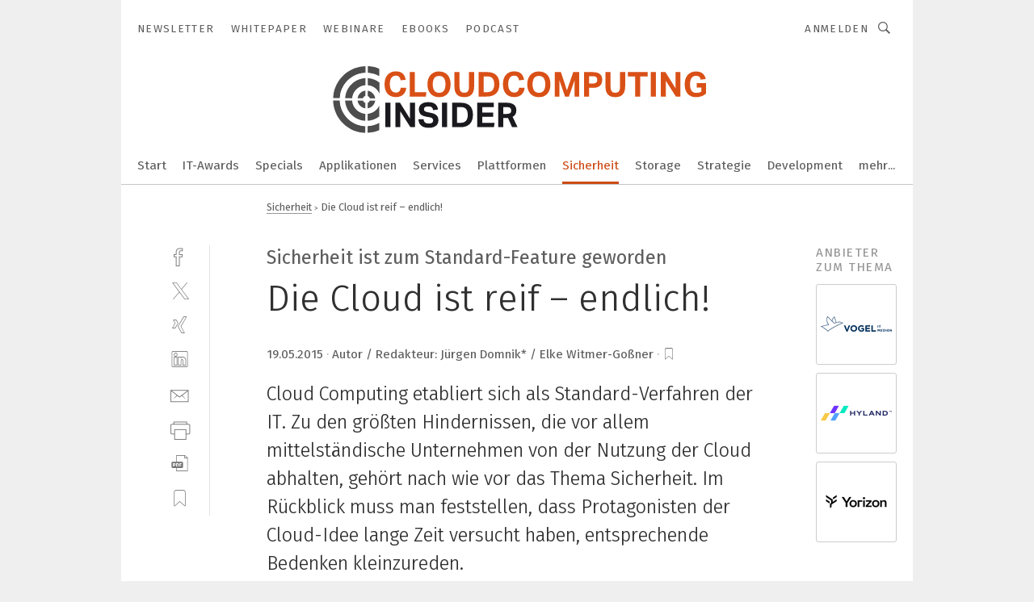

--- FILE ---
content_type: text/html; charset=UTF-8
request_url: https://www.cloudcomputing-insider.de/die-cloud-ist-reif-endlich-a-489513/
body_size: 47970
content:
<!DOCTYPE html><html lang="de">
<head>
			<meta http-equiv="X-UA-Compatible" content="IE=edge">
	<meta http-equiv="Content-Type" content="text/html; charset=UTF-8">
<meta name="charset" content="utf-8">
<meta name="description" content="Cloud Computing etabliert sich als Standard-Verfahren der IT. Zu den größten Hindernissen, die vor allem mittelständische Unternehmen von der Nutzung der Cloud abhalten, gehört nach wie vor das Thema Sicherheit. Im Rückblick muss man feststellen, dass Protagonisten der Cloud-Idee lange Zeit versucht haben, entsprechende Bedenken kleinzureden.">
<meta name="language" content="de">
<meta name="robots" content="INDEX,FOLLOW,NOODP">
<meta property="og:url" content="https://www.cloudcomputing-insider.de/die-cloud-ist-reif-endlich-a-489513/">
<meta property="og:site_name" content="CloudComputing-Insider">
<meta property="twitter:url" content="https://www.cloudcomputing-insider.de/die-cloud-ist-reif-endlich-a-489513/">
<meta property="twitter:card" content="summary_large_image">
<meta property="og:title" content="Die Cloud ist reif – endlich!">
<meta property="og:type" content="article">
<meta property="og:description" content="Cloud Computing etabliert sich als Standard-Verfahren der IT. Zu den größten Hindernissen, die vor allem mittelständische Unternehmen von der Nutzung der Cloud abhalten, gehört nach wie vor das Thema Sicherheit. Im Rückblick muss man feststellen, dass Protagonisten der Cloud-Idee lange Zeit versucht haben, entsprechende Bedenken kleinzureden.">
<meta property="twitter:title" content="Die Cloud ist reif – endlich!">
<meta property="twitter:description" content="Cloud Computing etabliert sich als Standard-Verfahren der IT. Zu den größten Hindernissen, die vor allem mittelständische Unternehmen von der Nutzung der Cloud abhalten, gehört nach wie vor das Thema Sicherheit. Im Rückblick muss man feststellen, dass Protagonisten der Cloud-Idee lange Zeit versucht haben, entsprechende Bedenken kleinzureden.">
<meta property="og:image" content="https://cdn1.vogel.de/t46zf7eUHDquBcpyhyXRs0vRZ08=/fit-in/1200x630/filters:format(png):quality(90)/images.vogel.de/vogelonline/bdb/869200/869230/original.jpg">
<meta property="og:image:type" content="image/png">
<meta property="twitter:image" content="https://cdn1.vogel.de/t46zf7eUHDquBcpyhyXRs0vRZ08=/fit-in/1200x630/filters:format(png):quality(90)/images.vogel.de/vogelonline/bdb/869200/869230/original.jpg">
<meta name="publish-date" content="2015-05-19T15:00:00+02:00">
<meta name="theme-color" content="#ffffff">
<meta name="msapplication-TileColor" content="#ffffff">
<meta name="apple-mobile-web-app-title" content="CloudComputing-Insider">
<meta name="application-name" content="CloudComputing-Insider">
<meta name="facebook-domain-verification" content="6ek8wln9efnahhfc3ytjtf0bnyqmrz">	<meta name="viewport" content="width=device-width,initial-scale=1.0">
	<meta name="robots" content="max-snippet:-1, max-image-preview:large, max-video-preview:-1">

<title>Die Cloud ist reif – endlich!</title>
<link href="https://www.cloudcomputing-insider.de/die-cloud-ist-reif-endlich-a-489513/" rel="canonical">
<link href="https://cdn1.vogel.de/t46zf7eUHDquBcpyhyXRs0vRZ08=/fit-in/1200x630/filters:format(png):quality(90)/images.vogel.de/vogelonline/bdb/869200/869230/original.jpg" rel="images_src">
<link href="https://cdn2.vogel.de/applications/31/scss/basic.css?v=1.075" media="screen,print" rel="stylesheet" type="text/css">
	<link rel="preconnect" href="https://cdn1.vogel.de/" crossorigin>
	<link rel="dns-prefetch" href="https://cdn1.vogel.de">
	<link rel="preconnect" href="https://cdn2.vogel.de/" crossorigin>
	<link rel="dns-prefetch" href="https://cdn2.vogel.de">
	<link rel="preconnect" href="https://c.delivery.consentmanager.net">
	<link rel="preconnect" href="https://cdn.consentmanager.net">
	<link rel="apple-touch-icon" sizes="180x180" href="/apple-touch-icon.png">
	<link rel="icon" type="image/png" sizes="192x192" href="/web-app-manifest-192x192.png">
	<link rel="icon" type="image/png" sizes="512x512" href="/web-app-manifest-512x512.png">
	<link rel="icon" type="image/png" sizes="96x96" href="/favicon-96x96.png">
	<link rel="icon" type="image/svg+xml" href="/favicon.svg">
	<link rel="shortcut icon" type="image/x-icon" href="/favicon.ico">
	<link rel="icon" type="image/x-icon" href="/favicon.ico">
	<link rel="alternate" href="/rss/news.xml"
	      type="application/rss+xml" title="RSS-Feed News">
	<link rel="alternate" href="/atom/news.xml"
	      type="application/atom+xml" title="ATOM-Feed News">

<script  src="https://cdn2.vogel.de/js/bundle.js?v=1.3"></script>
<script >
    //<!--
    window.gdprAppliesGlobally=true;if(!("cmp_id" in window)||window.cmp_id<1){window.cmp_id=28861}if(!("cmp_cdid" in window)){window.cmp_cdid="dad7ce8852c7"}if(!("cmp_params" in window)){window.cmp_params="&usedesign=37880"}if(!("cmp_host" in window)){window.cmp_host="b.delivery.consentmanager.net"}if(!("cmp_cdn" in window)){window.cmp_cdn="cdn.consentmanager.net"}if(!("cmp_proto" in window)){window.cmp_proto="https:"}if(!("cmp_codesrc" in window)){window.cmp_codesrc="1"}window.cmp_getsupportedLangs=function(){var b=["DE","EN","FR","IT","NO","DA","FI","ES","PT","RO","BG","ET","EL","GA","HR","LV","LT","MT","NL","PL","SV","SK","SL","CS","HU","RU","SR","ZH","TR","UK","AR","BS"];if("cmp_customlanguages" in window){for(var a=0;a<window.cmp_customlanguages.length;a++){b.push(window.cmp_customlanguages[a].l.toUpperCase())}}return b};window.cmp_getRTLLangs=function(){var a=["AR"];if("cmp_customlanguages" in window){for(var b=0;b<window.cmp_customlanguages.length;b++){if("r" in window.cmp_customlanguages[b]&&window.cmp_customlanguages[b].r){a.push(window.cmp_customlanguages[b].l)}}}return a};window.cmp_getlang=function(j){if(typeof(j)!="boolean"){j=true}if(j&&typeof(cmp_getlang.usedlang)=="string"&&cmp_getlang.usedlang!==""){return cmp_getlang.usedlang}var g=window.cmp_getsupportedLangs();var c=[];var f=location.hash;var e=location.search;var a="languages" in navigator?navigator.languages:[];if(f.indexOf("cmplang=")!=-1){c.push(f.substr(f.indexOf("cmplang=")+8,2).toUpperCase())}else{if(e.indexOf("cmplang=")!=-1){c.push(e.substr(e.indexOf("cmplang=")+8,2).toUpperCase())}else{if("cmp_setlang" in window&&window.cmp_setlang!=""){c.push(window.cmp_setlang.toUpperCase())}else{if(a.length>0){for(var d=0;d<a.length;d++){c.push(a[d])}}}}}if("language" in navigator){c.push(navigator.language)}if("userLanguage" in navigator){c.push(navigator.userLanguage)}var h="";for(var d=0;d<c.length;d++){var b=c[d].toUpperCase();if(g.indexOf(b)!=-1){h=b;break}if(b.indexOf("-")!=-1){b=b.substr(0,2)}if(g.indexOf(b)!=-1){h=b;break}}if(h==""&&typeof(cmp_getlang.defaultlang)=="string"&&cmp_getlang.defaultlang!==""){return cmp_getlang.defaultlang}else{if(h==""){h="EN"}}h=h.toUpperCase();return h};(function(){var n=document;var p=n.getElementsByTagName;var q=window;var f="";var b="_en";if("cmp_getlang" in q){f=q.cmp_getlang().toLowerCase();if("cmp_customlanguages" in q){for(var h=0;h<q.cmp_customlanguages.length;h++){if(q.cmp_customlanguages[h].l.toUpperCase()==f.toUpperCase()){f="en";break}}}b="_"+f}function g(i,e){var t="";i+="=";var s=i.length;var d=location;if(d.hash.indexOf(i)!=-1){t=d.hash.substr(d.hash.indexOf(i)+s,9999)}else{if(d.search.indexOf(i)!=-1){t=d.search.substr(d.search.indexOf(i)+s,9999)}else{return e}}if(t.indexOf("&")!=-1){t=t.substr(0,t.indexOf("&"))}return t}var j=("cmp_proto" in q)?q.cmp_proto:"https:";if(j!="http:"&&j!="https:"){j="https:"}var k=("cmp_ref" in q)?q.cmp_ref:location.href;var r=n.createElement("script");r.setAttribute("data-cmp-ab","1");var c=g("cmpdesign","");var a=g("cmpregulationkey","");var o=g("cmpatt","");r.src=j+"//"+q.cmp_host+"/delivery/cmp.php?"+("cmp_id" in q&&q.cmp_id>0?"id="+q.cmp_id:"")+("cmp_cdid" in q?"cdid="+q.cmp_cdid:"")+"&h="+encodeURIComponent(k)+(c!=""?"&cmpdesign="+encodeURIComponent(c):"")+(a!=""?"&cmpregulationkey="+encodeURIComponent(a):"")+(o!=""?"&cmpatt="+encodeURIComponent(o):"")+("cmp_params" in q?"&"+q.cmp_params:"")+(n.cookie.length>0?"&__cmpfcc=1":"")+"&l="+f.toLowerCase()+"&o="+(new Date()).getTime();r.type="text/javascript";r.async=true;if(n.currentScript&&n.currentScript.parentElement){n.currentScript.parentElement.appendChild(r)}else{if(n.body){n.body.appendChild(r)}else{var m=p("body");if(m.length==0){m=p("div")}if(m.length==0){m=p("span")}if(m.length==0){m=p("ins")}if(m.length==0){m=p("script")}if(m.length==0){m=p("head")}if(m.length>0){m[0].appendChild(r)}}}var r=n.createElement("script");r.src=j+"//"+q.cmp_cdn+"/delivery/js/cmp"+b+".min.js";r.type="text/javascript";r.setAttribute("data-cmp-ab","1");r.async=true;if(n.currentScript&&n.currentScript.parentElement){n.currentScript.parentElement.appendChild(r)}else{if(n.body){n.body.appendChild(r)}else{var m=p("body");if(m.length==0){m=p("div")}if(m.length==0){m=p("span")}if(m.length==0){m=p("ins")}if(m.length==0){m=p("script")}if(m.length==0){m=p("head")}if(m.length>0){m[0].appendChild(r)}}}})();window.cmp_addFrame=function(b){if(!window.frames[b]){if(document.body){var a=document.createElement("iframe");a.style.cssText="display:none";if("cmp_cdn" in window&&"cmp_ultrablocking" in window&&window.cmp_ultrablocking>0){a.src="//"+window.cmp_cdn+"/delivery/empty.html"}a.name=b;document.body.appendChild(a)}else{window.setTimeout(window.cmp_addFrame,10,b)}}};window.cmp_rc=function(h){var b=document.cookie;var f="";var d=0;while(b!=""&&d<100){d++;while(b.substr(0,1)==" "){b=b.substr(1,b.length)}var g=b.substring(0,b.indexOf("="));if(b.indexOf(";")!=-1){var c=b.substring(b.indexOf("=")+1,b.indexOf(";"))}else{var c=b.substr(b.indexOf("=")+1,b.length)}if(h==g){f=c}var e=b.indexOf(";")+1;if(e==0){e=b.length}b=b.substring(e,b.length)}return(f)};window.cmp_stub=function(){var a=arguments;__cmp.a=__cmp.a||[];if(!a.length){return __cmp.a}else{if(a[0]==="ping"){if(a[1]===2){a[2]({gdprApplies:gdprAppliesGlobally,cmpLoaded:false,cmpStatus:"stub",displayStatus:"hidden",apiVersion:"2.0",cmpId:31},true)}else{a[2](false,true)}}else{if(a[0]==="getUSPData"){a[2]({version:1,uspString:window.cmp_rc("")},true)}else{if(a[0]==="getTCData"){__cmp.a.push([].slice.apply(a))}else{if(a[0]==="addEventListener"||a[0]==="removeEventListener"){__cmp.a.push([].slice.apply(a))}else{if(a.length==4&&a[3]===false){a[2]({},false)}else{__cmp.a.push([].slice.apply(a))}}}}}}};window.cmp_gppstub=function(){var a=arguments;__gpp.q=__gpp.q||[];if(!a.length){return __gpp.q}var g=a[0];var f=a.length>1?a[1]:null;var e=a.length>2?a[2]:null;if(g==="ping"){return{gppVersion:"1.0",cmpStatus:"stub",cmpDisplayStatus:"hidden",apiSupport:[],currentAPI:"",cmpId:31}}else{if(g==="addEventListener"){__gpp.e=__gpp.e||[];if(!("lastId" in __gpp)){__gpp.lastId=0}__gpp.lastId++;var c=__gpp.lastId;__gpp.e.push({id:c,callback:f});return{eventName:"listenerRegistered",listenerId:c,data:true}}else{if(g==="removeEventListener"){var h=false;__gpp.e=__gpp.e||[];for(var d=0;d<__gpp.e.length;d++){if(__gpp.e[d].id==e){__gpp.e[d].splice(d,1);h=true;break}}return{eventName:"listenerRemoved",listenerId:e,data:h}}else{if(g==="hasSection"||g==="getSection"||g==="getField"||g==="getGPPString"){return null}else{__gpp.q.push([].slice.apply(a))}}}}};window.cmp_msghandler=function(d){var a=typeof d.data==="string";try{var c=a?JSON.parse(d.data):d.data}catch(f){var c=null}if(typeof(c)==="object"&&c!==null&&"__cmpCall" in c){var b=c.__cmpCall;window.__cmp(b.command,b.parameter,function(h,g){var e={__cmpReturn:{returnValue:h,success:g,callId:b.callId}};d.source.postMessage(a?JSON.stringify(e):e,"*")})}if(typeof(c)==="object"&&c!==null&&"__uspapiCall" in c){var b=c.__uspapiCall;window.__uspapi(b.command,b.version,function(h,g){var e={__uspapiReturn:{returnValue:h,success:g,callId:b.callId}};d.source.postMessage(a?JSON.stringify(e):e,"*")})}if(typeof(c)==="object"&&c!==null&&"__tcfapiCall" in c){var b=c.__tcfapiCall;window.__tcfapi(b.command,b.version,function(h,g){var e={__tcfapiReturn:{returnValue:h,success:g,callId:b.callId}};d.source.postMessage(a?JSON.stringify(e):e,"*")},b.parameter)}if(typeof(c)==="object"&&c!==null&&"__gppCall" in c){var b=c.__gppCall;window.__gpp(b.command,function(h,g){var e={__gppReturn:{returnValue:h,success:g,callId:b.callId}};d.source.postMessage(a?JSON.stringify(e):e,"*")},b.parameter,"version" in b?b.version:1)}};window.cmp_setStub=function(a){if(!(a in window)||(typeof(window[a])!=="function"&&typeof(window[a])!=="object"&&(typeof(window[a])==="undefined"||window[a]!==null))){window[a]=window.cmp_stub;window[a].msgHandler=window.cmp_msghandler;window.addEventListener("message",window.cmp_msghandler,false)}};window.cmp_setGppStub=function(a){if(!(a in window)||(typeof(window[a])!=="function"&&typeof(window[a])!=="object"&&(typeof(window[a])==="undefined"||window[a]!==null))){window[a]=window.cmp_gppstub;window[a].msgHandler=window.cmp_msghandler;window.addEventListener("message",window.cmp_msghandler,false)}};window.cmp_addFrame("__cmpLocator");if(!("cmp_disableusp" in window)||!window.cmp_disableusp){window.cmp_addFrame("__uspapiLocator")}if(!("cmp_disabletcf" in window)||!window.cmp_disabletcf){window.cmp_addFrame("__tcfapiLocator")}if(!("cmp_disablegpp" in window)||!window.cmp_disablegpp){window.cmp_addFrame("__gppLocator")}window.cmp_setStub("__cmp");if(!("cmp_disabletcf" in window)||!window.cmp_disabletcf){window.cmp_setStub("__tcfapi")}if(!("cmp_disableusp" in window)||!window.cmp_disableusp){window.cmp_setStub("__uspapi")}if(!("cmp_disablegpp" in window)||!window.cmp_disablegpp){window.cmp_setGppStub("__gpp")};
    //-->
</script>
<script >
    //<!--
    
				window.cmp_block_inline = true;
				window.cmp_block_unkown = false;
				window.cmp_block_sync = false;
				window.cmp_block_img = false;
				window.cmp_block_samedomain = false;
				window.cmp_setlang = "DE";
			
    //-->
</script>
<script type="text/plain" data-cmp-vendor="c5035" class="cmplazyload" data-cmp-block="contentpass">
    //<!--
    
                             
                     function isFirefox() {
                            return navigator.userAgent.toLowerCase().indexOf("firefox") >= 0;
                            }
                         $(document).ready(function () {
                         console.log(isFirefox());
                        var is_adblocker = false;
                        // keine Recht für Google
                        if (typeof adsBlocked == "undefined") {
                            function adsBlocked(callback) {
                                if (typeof __tcfapi != "undefined") {
                                    __tcfapi("addEventListener", 2, function (tcData, success) {
                                        var x = __tcfapi("getCMPData");
                                        if (
                                            "purposeConsents" in x &&
                                            "1" in x.purposeConsents && x.purposeConsents["1"] &&
                                            "vendorConsents" in x && "755" in x.vendorConsents && x.vendorConsents["755"]
                                        ) {
                                            if(isFirefox()){
                                            
                                                $req = fetch(new Request("https://pagead2.googlesyndication.com",{method:"HEAD",mode:"no-cors"}));
                                                $req.then(function (response) {
                                                    return response;
                                                }).then(function (response) {
                                                    callback(false);
                                                }).catch(function (exception) {
                                                    callback(true);
                                                });
                                            }
                                            else{
                                                var ADS_URL = "https://pagead2.googlesyndication.com/pagead/js/adsbygoogle.js";
                                                var xhr = new XMLHttpRequest();
                                                xhr.onreadystatechange = function () {
                                                    if (xhr.readyState == XMLHttpRequest.DONE) {
                                                        callback(xhr.status === 0 || xhr.responseURL !== ADS_URL);
                                                    }
                                                };
                                                xhr.open("HEAD", ADS_URL, true);
                                                xhr.send(null);
                                            }
                                           
                                            
                        
                                        } else {
                                            callback(true);
                                        }
                                    });
                                } else {
                                    callback(true);
                                }
                            }
                        }
                        // AdsBlocked - Funktion wird erst später geladen und auch nicht mit Contentpass!!!!
                        adsBlocked(function (blocked) {
                            is_adblocker = !!blocked ;
                            console.log(is_adblocker?"Ads blocked":"Ads not Blocked");
                            if (typeof __tcfapi != "undefined") {
                                __tcfapi("addEventListener", 2, function (tcData, success) {
                                    var cmpdata = __tcfapi("getCMPData");
                                    // Wenn keine Zustimmung für GoogleAds vorhanden ist
                                    if ((!success ||
                                            is_adblocker ||
                                            !("vendorConsents" in cmpdata) ||
                                            !("755" in cmpdata.vendorConsents) ||
                                            !(cmpdata.vendorConsents["755"])) && 
                                            (tcData.eventStatus === "tcloaded" || tcData.eventStatus === "useractioncomplete")
                                        ) {
                                        $.get("/wb/1/", function (OBJ_response) {
                                            if (OBJ_response.content) {
                                                var OBJ_element = document.createElement("div");
                                                $(OBJ_element).append(OBJ_response.content);
                                                $("body").prepend(OBJ_element.firstChild);
                                            }
                                        });
                                        $.get("/wb/2/", function (OBJ_response) {
                                            if (OBJ_response.content) {
                                                var OBJ_element_ref = document.getElementById("advertisement_06");
                                                var OBJ_element = document.createElement("div");
                                                $(OBJ_element).append(OBJ_response.content);
                                                OBJ_element_ref.append(OBJ_element.firstChild);
                                            }
                                        });
                                        $.get("/wb/3/", function (OBJ_response) {
                                            if (OBJ_response.content) {
                                                var OBJ_element_ref = document.getElementById("advertisement_04");
                                                var OBJ_element = document.createElement("div");
                                                $(OBJ_element).append(OBJ_response.content);
                                                OBJ_element_ref.append(OBJ_element.firstChild);
                                            }
                                        });
                                    }
                                    __tcfapi("removeEventListener", 2, function (success) {}, tcData.listenerId);
                                });
                            }
                        });
                        });
    //-->
</script>
<script type="application/ld+json">
    [
{"@context":"http:\/\/schema.org","@type":"NewsArticle","mainEntityOfPage":"https:\/\/www.cloudcomputing-insider.de\/die-cloud-ist-reif-endlich-a-489513\/","headline":"Die Cloud ist reif \u2013 endlich!","description":"Cloud Computing etabliert sich als Standard-Verfahren der IT. Zu den gr\u00f6\u00dften Hindernissen, die vor allem mittelst\u00e4ndische Unternehmen von der Nutzung der Cloud abhalten, geh\u00f6rt nach wie vor das Thema Sicherheit. Im R\u00fcckblick muss man feststellen, dass Protagonisten der Cloud-Idee lange Zeit versucht haben, entsprechende Bedenken kleinzureden.","datePublished":"2015-05-19T15:00:00+02:00","dateModified":"2015-05-22T16:19:40+02:00","author":[],"publisher":{"@type":"Organization","name":"CloudComputing-Insider","url":"https:\/\/www.cloudcomputing-insider.de","logo":{"@type":"ImageObject","height":"60px","width":"600px","url":"https:\/\/www.cloudcomputing-insider.de\/applications\/31\/img\/amp-logo.png"}},"image":["https:\/\/cdn1.vogel.de\/t46zf7eUHDquBcpyhyXRs0vRZ08=\/fit-in\/1200x630\/filters:format(png):quality(90)\/images.vogel.de\/vogelonline\/bdb\/869200\/869230\/original.jpg"]},
{"@context":"http:\/\/schema.org","@type":"BreadcrumbList","itemListElement":[{"@type":"ListItem","position":1,"item":"https:\/\/www.cloudcomputing-insider.de","name":"Startseite"},{"@type":"ListItem","position":2,"item":"https:\/\/www.cloudcomputing-insider.de\/sicherheit\/","name":"Sicherheit"},{"@type":"ListItem","position":3,"item":"https:\/\/www.cloudcomputing-insider.de\/die-cloud-ist-reif-endlich-a-489513\/","name":"Die Cloud ist reif \u2013 endlich!"}]}
]
</script>
	<!--[if lt IE 9]>
	<script>document.createElement("video");
	document.createElement("header");
	document.createElement("section");
	document.createElement("article");
	document.createElement("footer");</script>
	<![endif]-->

    <!-- truffle.one blockiert bis zum Consent -->
    <script type="text/plain" class="cmplazyload" data-cmp-vendor="c58464">
        var jss = document.getElementsByTagName("script");
        for (var j = jss.length; j >= 0; j--) {
            if (jss[j]) {
                if (jss[j].getAttribute("src") && jss[j].getAttribute("src").indexOf("api.truffle.one/static/getWebData.js") != -1) {
                    jss[j].parentNode.removeChild(jss[j]);
                }
            }
        }
        var t1_params = t1_params || [];
        t1_params.push(["118", "118"]);
        var t = document["createElement"]("script"), i;
        t["type"] = "text/javascript";
        t["src"] = window["location"]["href"]["split"]("/")[0] + "//api.truffle.one/static/getWebData.js";
        i = document["getElementsByTagName"]("script")[0];
        i["parentNode"]["insertBefore"](t, i);
    </script>
	
    <script class="cmplazyload" data-cmp-block="contentpass" data-cmp-vendor="755"
            data-cmp-src="https://securepubads.g.doubleclick.net/tag/js/gpt.js" type="text/plain"></script>

    <script type="text/plain" class="cmplazyload" data-cmp-vendor="755" data-cmp-block="contentpass">
        var googletag = googletag || {};
        googletag.cmd = googletag.cmd || [];
    </script>

            <!-- This nees to be 'text/plain' otherwise banners wont work -->
	    <!-- GPT -->
	    <script type="text/plain" class="cmplazyload" data-cmp-vendor="755" data-cmp-block="contentpass">

		    try
		    {
			    // Array anlegen fuer spaetere Speicherung
			    var ARR_unknown_slots = [];

			    googletag.cmd.push(function ()
			    {

				    // Client
				    var STR_client = "/2686/cci.vogel.de/sicherheit";

                    // Groessen
                    var ARR_sizes = [{"type":"slot","size":[[960,252],[980,90],[728,90],[468,60],[1,1]],"mappings":[[[0,0],[1,1]],[[1025,0],[[960,252],[728,90],[468,60],[1,1]]],[[1300,0],[[960,252],[980,90],[728,90],[468,60],[1,1]]]],"id":"advertisement_01"},{"type":"slot","size":[[420,600],[300,600],[160,600],[1,1]],"mappings":[[[0,0],[1,1]],[[1025,0],[[420,600],[300,600],[160,600],[1,1]]]],"id":"advertisement_02"},{"type":"slot","size":[[161,600],[121,600],[1,1]],"mappings":[[[0,0],[1,1]],[[1025,0],[[161,600],[121,600],[1,1]]]],"id":"advertisement_03"},{"type":"slot","size":[[1180,250],[960,250],[728,91],[301,630],[301,330],[301,280],[301,180]],"mappings":[[[0,0],[[301,180],[301,280],[1,1]]],[[1025,0],[[960,250],[728,91],[1,1]]],[[1541,0],[[1180,250],[960,250],[728,91],[1,1]]]],"id":"advertisement_04"},{"type":"slot","size":[[960,251],[728,92],[1,1]],"mappings":[[[0,0],[1,1]],[[1025,0],[[960,251],[728,92],[1,1]]]],"id":"advertisement_05"},{"type":"slot","size":[[300,631],[300,630],[300,331],[300,330],[300,281],[300,280],[1,1]],"mappings":[[[0,0],[[300,631],[300,630],[300,331],[300,330],[300,281],[300,280],[1,1]]]],"id":"advertisement_06"},{"type":"slot","size":[[800,500],[800,350],[800,250],[560,330],[300,631],[300,630],[300,331],[300,330],[300,281],[300,280],[1,1]],"mappings":[[[0,0],[[800,500],[300,631],[300,630],[300,331],[300,330],[300,281],[300,280],[1,1]]],[[1025,0],[[800,350],[800,250],[800,500],[560,330],[300,631],[300,630],[300,331],[300,330],[300,281],[300,280],[1,1]]]],"id":"advertisement_09"},{"type":"slot","size":[[300,633],[300,333],[300,283],[300,120],[1,1]],"mappings":[[[0,0],[[300,633],[300,333],[300,283],[300,120],[1,1]]]],"id":"advertisement_10"},{"type":"slot","size":[[300,284],[300,334],[300,634],[1,1]],"mappings":[[[0,0],[[300,284],[300,334],[300,634],[1,1]]]],"id":"advertisement_13"},{"type":"fluid","size":["fluid"],"id":"advertisement_fluid","path":"\/2686\/cci.vogel.de"}];

                    // Groessen durchlaufen
                    for (var INT_i = 0; INT_i < ARR_sizes.length; INT_i++) {

                        // Mapping vorhanden
                        if (ARR_sizes[INT_i].mappings) {

                            // Mappings durchlaufen
                            var OBJ_size_mapping = googletag.sizeMapping();
                            for (var INT_j = 0; INT_j < ARR_sizes[INT_i].mappings.length; INT_j++) {
                                OBJ_size_mapping.addSize(ARR_sizes[INT_i].mappings[INT_j][0], ARR_sizes[INT_i].mappings[INT_j][1]);
                            } // end for

                        } // end if

                        // Typen
                        switch (ARR_sizes[INT_i].type) {

                            // Slot:
                            case "slot":
                                googletag
                                    .defineSlot(STR_client, ARR_sizes[INT_i].size, ARR_sizes[INT_i].id)
                                    .defineSizeMapping(OBJ_size_mapping.build())
                                    .setCollapseEmptyDiv(true, true)
                                    .addService(googletag.pubads());
                                console.debug("Ad Slot " + ARR_sizes[INT_i].id + " created " );
                                break;
                                
                            //Fluid
                            case "fluid":
                                googletag
                                    .defineSlot(ARR_sizes[INT_i].path, ARR_sizes[INT_i].size, ARR_sizes[INT_i].id)
                                    .setCollapseEmptyDiv(true, true)
                                    .addService(googletag.pubads());
                                console.debug("Ad Slot " + ARR_sizes[INT_i].id + " created ");
                                break;

                            default:
	                            console.debug("Ad Slot unknown");

                        } // end switch

                    } // end for
console.debug("hier beginnt targeting ['wallpaper','dell','sorte für hohe standzeit','sicherheitslösungen','ki für den mittelstand','mittelständisch','cloud-sicherheit','heben','cloud computing','steuerungslösungen für schneidende anwendungen','energieeffizienz experten','cloud computing security','gerader steckverbinder','risiko management software','autoglas-experten','hohe reinheit','hohe messgeschwindigkeit','hohe effizienz','hohe leistungsdichte','technische teile','technische keramik','technische support','unternehmen','unternehmen energieeffizienz','energiesparen unternehmen','energieeffizienz unternehmen','3d druck informationen','i4.0-lösungen','iiot-lösungen','ip65-lösungen','software für die simulation von fertigungsprozessen','energiesparen im unternehmen','additives verfahren','lcm verfahren','wlan-standard','dienstleistungen für den industriellen drucksektor','daten','technische anschlussbedingungen','technische planung','bereitstellung anwendungen','ex-anwendungen','sicherheitstechnische anwendungen','daten-energieleitung','datengetriebene unternehmen','nachhaltiges unternehmen','ertragsmanagement-lösungen','software-lösungen','hartmetall-lösungen','embedded lösungen','cybersecurity-lösungen','it-sicherheit','handhabungstechnik für das schleifen','automatisierungstechnik für das schleifen','maschinen in der cloud','zusammenarbeit im unternehmen','digitalisierung im unternehmen','zeichnungsprogramme für die elektrotechnik‎','zeichnungsprogramm für die elektrotechnik‎','kyptografische verfahren','kyptografischen verfahren','additiven verfahren']");
	                // Banner aktivieren
	                googletag.pubads().setTargeting("kw", ['wallpaper','dell','sorte für hohe standzeit','sicherheitslösungen','ki für den mittelstand','mittelständisch','cloud-sicherheit','heben','cloud computing','steuerungslösungen für schneidende anwendungen','energieeffizienz experten','cloud computing security','gerader steckverbinder','risiko management software','autoglas-experten','hohe reinheit','hohe messgeschwindigkeit','hohe effizienz','hohe leistungsdichte','technische teile','technische keramik','technische support','unternehmen','unternehmen energieeffizienz','energiesparen unternehmen','energieeffizienz unternehmen','3d druck informationen','i4.0-lösungen','iiot-lösungen','ip65-lösungen','software für die simulation von fertigungsprozessen','energiesparen im unternehmen','additives verfahren','lcm verfahren','wlan-standard','dienstleistungen für den industriellen drucksektor','daten','technische anschlussbedingungen','technische planung','bereitstellung anwendungen','ex-anwendungen','sicherheitstechnische anwendungen','daten-energieleitung','datengetriebene unternehmen','nachhaltiges unternehmen','ertragsmanagement-lösungen','software-lösungen','hartmetall-lösungen','embedded lösungen','cybersecurity-lösungen','it-sicherheit','handhabungstechnik für das schleifen','automatisierungstechnik für das schleifen','maschinen in der cloud','zusammenarbeit im unternehmen','digitalisierung im unternehmen','zeichnungsprogramme für die elektrotechnik‎','zeichnungsprogramm für die elektrotechnik‎','kyptografische verfahren','kyptografischen verfahren','additiven verfahren']);
console.debug("hier targeting ende ['wallpaper','dell','sorte für hohe standzeit','sicherheitslösungen','ki für den mittelstand','mittelständisch','cloud-sicherheit','heben','cloud computing','steuerungslösungen für schneidende anwendungen','energieeffizienz experten','cloud computing security','gerader steckverbinder','risiko management software','autoglas-experten','hohe reinheit','hohe messgeschwindigkeit','hohe effizienz','hohe leistungsdichte','technische teile','technische keramik','technische support','unternehmen','unternehmen energieeffizienz','energiesparen unternehmen','energieeffizienz unternehmen','3d druck informationen','i4.0-lösungen','iiot-lösungen','ip65-lösungen','software für die simulation von fertigungsprozessen','energiesparen im unternehmen','additives verfahren','lcm verfahren','wlan-standard','dienstleistungen für den industriellen drucksektor','daten','technische anschlussbedingungen','technische planung','bereitstellung anwendungen','ex-anwendungen','sicherheitstechnische anwendungen','daten-energieleitung','datengetriebene unternehmen','nachhaltiges unternehmen','ertragsmanagement-lösungen','software-lösungen','hartmetall-lösungen','embedded lösungen','cybersecurity-lösungen','it-sicherheit','handhabungstechnik für das schleifen','automatisierungstechnik für das schleifen','maschinen in der cloud','zusammenarbeit im unternehmen','digitalisierung im unternehmen','zeichnungsprogramme für die elektrotechnik‎','zeichnungsprogramm für die elektrotechnik‎','kyptografische verfahren','kyptografischen verfahren','additiven verfahren']");
console.debug("slotRequested anfang");
	                googletag.pubads().addEventListener("slotRequested", function (event)
	                {
		                // Nachricht in Konsole
		                console.debug("Ad Slot " + event.slot.getSlotElementId() + " requested");
	                });

                    googletag.pubads().addEventListener("slotResponseReceived", function (event) {
                        // Nachricht in Konsole
                        console.debug("Ad Slot " + event.slot.getSlotElementId() + " response received");
                    });
                    googletag.pubads().addEventListener("slotRenderEnded", function (event) {

                        try {

                            // Creative geladen
                            if (
                                //typeof event.creativeId !== "undefined" && event.creativeId !== null &&
                                typeof event.slot !== "undefined"
                            ) {

                                // Slot nicht leer
                                if (!event.isEmpty) {

                                    // Nachricht in Konsole
                                    console.debug("Ad Slot " + event.slot.getSlotElementId() + " rendered");
                                    
                                    // Slot als jQuery Objekt speichern
                                    var OBJ_slot = $("div#" + event.slot.getSlotElementId());

                                    // Slot einblenden (falls ausgeblendet)
                                    OBJ_slot.show();
                                    
                                    // Eigene Slots durchlaufen (keine Manipulation von z.B. BusinessAd)
                                    var BOO_found = false;

                                    for (var INT_i = 0; INT_i < ARR_sizes.length; INT_i++) {

                                        // Slot bekannt
                                        if (event.slot.getSlotElementId() === ARR_sizes[INT_i].id) {

                                            // Element gefunden
                                            BOO_found = true;
                                         
                                            // iFrame
                                            var OBJ_iframe = OBJ_slot.find("iframe");


                                            // Kein iFrame, aber Tracking-Pixel
                                            if (
                                                OBJ_slot.find("ins>ins").length > 0 &&
                                                OBJ_slot.find("ins>ins").height() === 1
                                            ) {

                                                // Slot ausblenden
                                                OBJ_slot.hide();

                                                // Nachricht in Konsole
                                                console.debug("Ad Slot " + event.slot.getSlotElementId() +
                                                    " hidden (ins)");

                                            }
                                            // iFrame vorhanden
                                            else if (OBJ_iframe.length > 0) {
                                                // iFrame
                                                var OBJ_iframe_content = OBJ_iframe.contents();

                                                // Tracking-Pixel nicht vorhanden
                                                if (
                                                    (
                                                        OBJ_iframe_content.find("body>img").length === 0 ||
                                                        OBJ_iframe_content.find("body>img").height() > 1
                                                    ) &&
                                                    (
                                                        OBJ_iframe_content.find("body>div>img").length ===
                                                        0 ||
                                                        OBJ_iframe_content.find("body>div>img").height() >
                                                        1
                                                    ) &&
                                                    OBJ_iframe_content.find("body>div>amp-pixel").length ===
                                                    0 &&
                                                    OBJ_iframe_content.find("body>amp-pixel").length === 0
                                                ) {
                                                    let native_ad = OBJ_iframe_content.find(".native-ad").length;
                                                    
                                                    // Background transparent im iFrame
                                                    OBJ_iframe_content.find("head").append('<style type="text/css">body{background: transparent !important;}</style>');

                                                    if(native_ad == 1){

                                                        // Stylesheet ebenfalls in iFrame kopieren
                                                        var STR_stylesheet = "https://cdn2.vogel.de/applications/31/scss/native-ads.css?v=0.19";
                                                        OBJ_iframe_content.find("head").append($("<link/>", {
                                                            rel: "stylesheet",
                                                            href: STR_stylesheet,
                                                            type: "text/css"
                                                        }));
                                                         // CSS-Klasse der Buchung nach aussen uebertragen (nur div)
                                                        OBJ_slot.find("div:first").addClass(
                                                            OBJ_iframe_content.find(".native-ad").attr("class")
                                                        );
                                                        // Klasse in Iframe löschen
                                                        OBJ_iframe_content.find(".native-ad").attr("class","");
    
                                                        OBJ_slot.find("div:first").addClass(
                                                        OBJ_iframe_content.find("body>div>article:not(#whitespace_click)").attr("class")
                                                        );

                                                        OBJ_slot.find("div:first").addClass(
                                                        OBJ_iframe_content.find("body>article:not(#whitespace_click)").attr("class")
                                                        );
                                                    OBJ_iframe_content.find("body>div>article:not(#whitespace_click)").attr("class", "");
                                                    OBJ_iframe_content.find("body>article:not(#whitespace_click)").attr("class", "");
    
                                                        // Nachricht in Konsole
                                                        console.debug("Ad Slot " + event.slot.getSlotElementId() +
                                                            " manipulated: native-ad");

                                                    }else{
                                                    let infClasses = ".lb728, .fs468, .sky, .ca300, .hs2, .sky_hs2, .hs1_160, .hs1_120, .sky_hs1,.sky_hs2, .billboard,.sky_bg980_r,.bb399, .sky, .sky_left, .billboard_inText,.sky_second_160,.sky_second_161,.sky_fixed,.bg_lb, .wall_lb";
                                                    // CSS-Klasse der Buchung nach aussen uebertragen (nur div)
                                                    OBJ_slot.find("div:first").addClass(
                                                        OBJ_iframe_content.find(infClasses).attr("class")
                                                    );
                                                    // Nach Außen übertragene Klasse entfernen
                                                    OBJ_iframe_content.find(infClasses).attr("class", "");
                                               
                                                    // Style und whitespace_click muss mit raus fuer brandgate
                                                    OBJ_iframe_content.find("body>style:first").clone().insertBefore(OBJ_slot.find("div:first"));
                                                    OBJ_iframe_content.find("div#whitespace_click").css('height', '100%');
                                                    OBJ_iframe_content.find("div#whitespace_click").insertBefore(OBJ_slot.find("div:first"));


                                                    // Nachricht in Konsole
                                                    console.debug("Ad Slot " + event.slot.getSlotElementId() +
                                                        " manipulated no native-ad");
                                                    }
                                                    
                                                    
                                                } else {

                                                    // Slot ausblenden
                                                    OBJ_iframe.hide();

                                                    // Nachricht in Konsole
                                                    console.debug("Ad Slot " + event.slot.getSlotElementId() +
                                                        " hidden (iframe img/amp-pixel)");

                                                } // end if

                                            }
                                            // Kein iFrame, aber Tracking-Pixel
                                            else if (OBJ_slot.find("img").height() === 1) {

                                                // Slot ausblenden
                                                OBJ_slot.hide();

                                                // Nachricht in Konsole
                                                console.debug("Ad Slot " + event.slot.getSlotElementId() +
                                                    " hidden (img)");

                                            } // end if

                                        } // end if

                                    } // end for

                                    // Slot nicht gefunden
                                    if (!BOO_found) {

                                        // Slot merken, ausblenden und Nachrichten in Konsole
                                        var STR_ba_id = event.slot.getSlotElementId();

                                        setTimeout(function () {
                                            var OBJ_ba = $("#" + STR_ba_id);
                                            if (
                                                OBJ_ba.is(":visible") === false ||
                                                OBJ_ba.is(":hidden") === true
                                            ) {
                                                ARR_unknown_slots.push(STR_ba_id);
                                                console.debug("Ad Slot " + STR_ba_id + " unknown empty");
                                            } else {
                                                console.debug("Ad Slot " + STR_ba_id + " unkown");
                                            }
                                        }, 500);

                                    } // end if

                                } else {
                                    // Entfernen von nicht gerenderten Werbeanzeigen, damit Darstellung in Zweierelement passt
									let adElement = document.getElementById(event.slot.getSlotElementId());
									
									if (adElement && adElement.parentNode) {
									    let parentNodeOfAdDiv = adElement.parentNode;
									
									    if (
									        parentNodeOfAdDiv.tagName === "SECTION" &&
									        parentNodeOfAdDiv.getAttribute("data-section-id") &&
									        parentNodeOfAdDiv.getAttribute("data-section-id").includes("section_advertisement")
									    ) {
									        parentNodeOfAdDiv.remove();
									    }
									}
                                } // end if

                            } // end if

                        } catch (OBJ_err) {
                            console.debug(OBJ_err);
                        }

                    });
                    
                     							console.debug("ABA_CLIENT_ENABLED is true");
                            if (typeof t1_aba === "function") {
                                try {
                                    // Versuche, t1_aba aufzurufen
                                    t1_aba(googletag, function(updatedGoogletag) {
                                        // enableSingleRequest und enableServices aufrufen, nachdem die Anfrage abgeschlossen ist
                                        updatedGoogletag.pubads().enableSingleRequest();
                                        updatedGoogletag.enableServices();
                                        console.log("T1: GPT enabled after ABA targeting.");
                                        console.debug("Slots created");
                                        googletag = updatedGoogletag;
                                        initDisplay();
                                    });
                                } catch (error) {
                                    // Fallback im Fehlerfall des t1_aba-Aufrufs
                                    console.log("T1: Error calling t1_aba: ", error);
                                    googletag.pubads().enableSingleRequest();
                                    googletag.enableServices();
                                    console.debug("Slots created");
                                    initDisplay();
                                }
                            } else {
                                // Wenn t1_aba nicht definiert ist, enableServices direkt aufrufen
                                console.log("T1: t1_aba not defined");
                                googletag.pubads().enableSingleRequest();
                                googletag.enableServices();
                                console.debug("Slots created");
                                initDisplay();
                            }
                        
           
                  
                    });
        
                    } catch (OBJ_err) {
                        // Nix
                        console.warn("Ad Error - define /2686/cci.vogel.de/sicherheit");
            } // end try
        </script>
                <script type="text/plain" class="cmplazyload" data-cmp-vendor="755" data-cmp-block="contentpass">
            function displaydfp() {
                try {
                    googletag.cmd.push(
                        function () {
                            let d = [];
                            window.googletag.pubads().getSlots().forEach(function(element){
                                if ($("#" + element.getSlotId().getDomId()).length === 0) {
                                    d.push(element.getSlotId().getDomId());
                                } else {
                                    googletag.display(element.getSlotId().getDomId());
                                }
                            });
                            console.debug("all Slots displayed");
                            console.debug({"not used Slots": d});
                        });
                } catch (e) {
                    console.debug(e);
                }
            }
            
            function initDisplay(){
                  if (document.readyState === 'loading') {
                    document.addEventListener('DOMContentLoaded', displaydfp);
                } else {
                    displaydfp();
                }
            }

        </script>
    	<!-- No BusinessAd: Data missing -->
		<!-- GTM Vars -->
	<script>
		var dataLayer = [
			{
				"environment": "production", // Umgebung
				"id": "31", // App-ID
                "article_category": "Standard",                				"content_type": "artikel",
                                                				"logged_in": false, // User is logged in
				"accessToPaid": false, // Access paid
								"dimension1": "ssw:artikel:489513 die-cloud-ist-reif-endlich", // Shortcut:Type:ID
								"dimension2": "ssw:themen:sicherheit", // Shortcut:"themen":Channel
				"dimension4": "489513", // Content-ID
				"dimension7": "/die-cloud-ist-reif-endlich-a-489513/", // URL
				"dimension11": "8ba6f5d2198aa245855ab57b517ca08a,f420c207755833f6dca5dbf71ef62b48", // Ad-Views Article
												"dimension13": "237359,283183,689495487cb67", // Ad-Views Companies
								
			}
		];
	</script>
</head>
<body data-infinity-id="default" data-infinity-type="layout">
<!-- No Bookmark-layer -->    <!-- GTM Code -->
    <noscript>
        <iframe src="https://www.googletagmanager.com/ns.html?id=GTM-WSVS7J3"
                height="0" width="0" style="display:none;visibility:hidden"></iframe>
    </noscript>
    <!-- Automatisches Blockieren vom CMP vermeiden -->
    <script type="text/plain" class="cmplazyload" data-cmp-vendor="s905"  data-cmp-block="contentpass" >(function (w, d, s, l, i)
		{
			w[l] = w[l] || [];
			w[l].push({
				'gtm.start':
					new Date().getTime(), event: 'gtm.js'
			});
			var f = d.getElementsByTagName(s)[0],
				j = d.createElement(s), dl = l != 'dataLayer' ? '&l=' + l : '';
			j.async = true;
			j.src =
				'https://www.googletagmanager.com/gtm.js?id=' + i + dl;
			f.parentNode.insertBefore(j, f);
		})(window, document, 'script', 'dataLayer', 'GTM-WSVS7J3');
	</script>
	<!-- GA Code: no config found -->

<!-- No Jentis --><!-- No Jentis Datalayer -->		<div id="advertisement_01" class="cmplazyload gpt inf-leaderboard" data-cmp-vendor="755"
         data-ad-id="advertisement_01" data-infinity-type="ad" data-infinity-id="v1/advertisement_01">
	</div>
    		<div id="advertisement_02" class="cmplazyload gpt " data-cmp-vendor="755"
         data-ad-id="advertisement_02" data-infinity-type="ad" data-infinity-id="v1/advertisement_02">
	</div>
	    	<div id="advertisement_03" class="cmplazyload gpt " data-cmp-vendor="755"
         data-ad-id="advertisement_03" data-infinity-type="ad" data-infinity-id="v1/advertisement_03">
	</div>
    		<div id="advertisement_11" class="cmplazyload gpt " data-cmp-vendor="755"
         data-ad-id="advertisement_11" data-infinity-type="ad" data-infinity-id="v1/advertisement_11">
	</div>
		<div id="advertisement_12" class="cmplazyload gpt " data-cmp-vendor="755"
         data-ad-id="advertisement_12" data-infinity-type="ad" data-infinity-id="v1/advertisement_12">
	</div>
<div class="inf-website">
	<div id="mainwrapper" class="inf-wrapper">
		<section class="inf-mainheader" data-hj-ignore-attributes>
	<div class="inf-mainheader__wrapper">
		<div class="inf-icon inf-icon--menu inf-mainheader__menu-icon"></div>
		
				
<ul class="inf-servicenav">
    	<a class="inf-btn inf-btn--small inf-btn--info inf-servicenav__btn" title=""
	   href="" style="display: none"></a>
    			<li class="inf-servicenav__item ">
				<a class=" inf-servicenav__link inf-flex inf-flex--a-center" title="Newsletter" rel="noopener"
                   href="&#x2F;newsletter&#x2F;anmeldungen&#x2F;" target="_self" id="menu-page_5fd1381b4e36a">

                    					<span class="inf-servicenav__item-name">
                    Newsletter                    </span>
                    				</a>
			</li>
        			<li class="inf-servicenav__item ">
				<a class=" inf-servicenav__link inf-flex inf-flex--a-center" title="Whitepaper" rel="noopener"
                   href="&#x2F;whitepaper&#x2F;" target="_self" id="menu-page_5e96350a32b4a">

                    					<span class="inf-servicenav__item-name">
                    Whitepaper                    </span>
                    				</a>
			</li>
        			<li class="inf-servicenav__item ">
				<a class=" inf-servicenav__link inf-flex inf-flex--a-center" title="Webinare" rel="noopener"
                   href="&#x2F;webinare&#x2F;" target="_self" id="menu-page_5e9635350eead">

                    					<span class="inf-servicenav__item-name">
                    Webinare                    </span>
                    				</a>
			</li>
        			<li class="inf-servicenav__item ">
				<a class=" inf-servicenav__link inf-flex inf-flex--a-center" title="eBooks" rel="noopener"
                   href="&#x2F;ebooks&#x2F;" target="_self" id="menu-page_5e996b5ac3a71">

                    					<span class="inf-servicenav__item-name">
                    eBooks                    </span>
                    				</a>
			</li>
        			<li class="inf-servicenav__item ">
				<a class=" inf-servicenav__link inf-flex inf-flex--a-center" title="Podcast" rel="noopener"
                   href="&#x2F;podcast&#x2F;" target="_self" id="menu-page_6492804051cea">

                    					<span class="inf-servicenav__item-name">
                    Podcast                    </span>
                    				</a>
			</li>
        </ul>

		<div class="inf-mobile-menu">
			<img alt="Mobile-Menu" title="Mobile Menu" class="inf-mobile-menu__dropdown-arrow" src="https://cdn2.vogel.de/img/arrow_dropdown.svg">

			<form action="/suche/"
			      method="get"
			      class="inf-mobile-search">
				<label> <input type="text" placeholder="Suchbegriff eingeben"
				               class="inf-form-input-text inf-mobile-search__input" name="k"> </label>
				<button type="submit" id="search_submit_header-mobile" class="inf-icon inf-icon--search inf-mobile-search__button">
				</button>
			</form>
			
						<div class="inf-mobile-menu__cta-btn-wrapper">
								<a class="inf-btn inf-btn--info inf-full-width" title=""
				   href="" style="display: none"></a>
			</div>
			
						<ul class="inf-mobile-menu__content inf-mobile-menu__content--servicenav">
				<li class="inf-mobile-menu__item					"
			    id="page_5fd1381b4e36a-mobile">
				
								<a title="Newsletter"
				   href="&#x2F;newsletter&#x2F;anmeldungen&#x2F;"
					target="_self" rel="noopener"                   class="inf-mobile-menu__link"
                   id="menu-page_5fd1381b4e36a-mobile">
					Newsletter				</a>
				
				
								
			</li>
					<li class="inf-mobile-menu__item					"
			    id="page_5e96350a32b4a-mobile">
				
								<a title="Whitepaper"
				   href="&#x2F;whitepaper&#x2F;"
					target="_self" rel="noopener"                   class="inf-mobile-menu__link"
                   id="menu-page_5e96350a32b4a-mobile">
					Whitepaper				</a>
				
				
								
			</li>
					<li class="inf-mobile-menu__item					"
			    id="page_5e9635350eead-mobile">
				
								<a title="Webinare"
				   href="&#x2F;webinare&#x2F;"
					target="_self" rel="noopener"                   class="inf-mobile-menu__link"
                   id="menu-page_5e9635350eead-mobile">
					Webinare				</a>
				
				
								
			</li>
					<li class="inf-mobile-menu__item					"
			    id="page_5e996b5ac3a71-mobile">
				
								<a title="eBooks"
				   href="&#x2F;ebooks&#x2F;"
					target="_self" rel="noopener"                   class="inf-mobile-menu__link"
                   id="menu-page_5e996b5ac3a71-mobile">
					eBooks				</a>
				
				
								
			</li>
					<li class="inf-mobile-menu__item					"
			    id="page_6492804051cea-mobile">
				
								<a title="Podcast"
				   href="&#x2F;podcast&#x2F;"
					target="_self" rel="noopener"                   class="inf-mobile-menu__link"
                   id="menu-page_6492804051cea-mobile">
					Podcast				</a>
				
				
								
			</li>
		</ul>
			
			<ul class="inf-mobile-menu__content">
				<li class="inf-mobile-menu__item					"
			    id="home-mobile">
				
								<a title="CloudComputing-Insider&#x3A;&#x20;Fachportal&#x20;f&#xFC;r&#x20;Cloud&#x20;Computing&#x20;und&#x20;Software&#x20;as&#x20;a&#x20;Service"
				   href="&#x2F;"
					target="_self" rel="noopener"                   class="inf-mobile-menu__link"
                   id="menu-home-mobile">
									</a>
				
				
								
			</li>
					<li class="inf-mobile-menu__item inf-relative					"
			    id="page_EC883450-FDE2-40F7-86B08FAEEB08C3C2-mobile">
				
								<a title="Willkommen&#x20;beim&#x20;CloudComputing-Insider&#x20;AWARD&#x20;2025"
				   href="&#x2F;award&#x2F;"
					target="_self" rel="noopener"                   class="inf-mobile-menu__link&#x20;inf-mobile-menu__link--with-subnav"
                   id="menu-page_EC883450-FDE2-40F7-86B08FAEEB08C3C2-mobile">
					IT-Awards				</a>
				
				
													
										<a href="#" class="inf-subnav__icon inf-toggle inf-icon--arrow-dropdown"></a>
					
										<ul class="inf-mobile-subnav">
	
				<li class="inf-mobile-subnav__item" id="page_8A79B36C-2852-4FE3-ABCBFC04F19E03C7-mobile">
								<a id="menu-page_8A79B36C-2852-4FE3-ABCBFC04F19E03C7-mobile" title="Nachberichterstattung&#x20;zu&#x20;den&#x20;IT-Awards" class="inf-mobile-subnav__link" href="&#x2F;award&#x2F;berichterstattung&#x2F;">Berichterstattung</a>			</li>
		
					<li class="inf-mobile-subnav__item" id="page_CF1C0D74-7623-467D-AD654A741D1AB39C-mobile">
								<a id="menu-page_CF1C0D74-7623-467D-AD654A741D1AB39C-mobile" title="Nachberichterstattung&#x20;zu&#x20;den&#x20;IT&#x20;Awards" class="inf-mobile-subnav__link" href="&#x2F;award&#x2F;background&#x2F;">Background/Promotion</a>			</li>
		
		
</ul>				
				
			</li>
					<li class="inf-mobile-menu__item inf-relative					"
			    id="page_F2BC5D31-7E18-403E-93ACB8E4B95F38DA-mobile">
				
								<a title="Aktuelle&#x20;Specials&#x20;auf&#x20;CloudComputing-Insider.de"
				   href="&#x2F;specials&#x2F;"
					target="_self" rel="noopener"                   class="inf-mobile-menu__link&#x20;inf-mobile-menu__link--with-subnav"
                   id="menu-page_F2BC5D31-7E18-403E-93ACB8E4B95F38DA-mobile">
					Specials				</a>
				
				
													
										<a href="#" class="inf-subnav__icon inf-toggle inf-icon--arrow-dropdown"></a>
					
										<ul class="inf-mobile-subnav">
	
				<li class="inf-mobile-subnav__item inf-mobile-subnav__item--pages" id="page_2FAB93E1-EAC8-4F6B-9E7DD052FDCA02D4-mobile">
								<a id="menu-page_2FAB93E1-EAC8-4F6B-9E7DD052FDCA02D4-mobile" title="Rechtssicheres&#x20;Cloud&#x20;Computing" class="inf-mobile-subnav__link" href="&#x2F;specials&#x2F;cloud-sicherheit&#x2F;">Rechtssicheres Cloud Computing</a>			</li>
		
					<li class="inf-mobile-subnav__item inf-mobile-subnav__item--pages" id="page_31DEA2AA-C4D2-4C54-A1D0D77ED6423FDB-mobile">
								<a id="menu-page_31DEA2AA-C4D2-4C54-A1D0D77ED6423FDB-mobile" title="Campus&#x20;&amp;&#x20;Karriere&#x20;-&#x20;CloudComputing-Insider.de" class="inf-mobile-subnav__link" href="&#x2F;specials&#x2F;campus-karriere&#x2F;">Campus &amp; Karriere</a>			</li>
		
					<li class="inf-mobile-subnav__item" id="page_6845276B-CB75-45E7-AFD8323CBB3F4DC3-mobile">
								<a id="menu-page_6845276B-CB75-45E7-AFD8323CBB3F4DC3-mobile" title="Definitionen&#x20;rund&#x20;um&#x20;Cloud&#x20;Computing" class="inf-mobile-subnav__link" href="&#x2F;specials&#x2F;definitionen&#x2F;">Definitionen</a>			</li>
		
					<li class="inf-mobile-subnav__item inf-mobile-subnav__item--pages" id="page_2950CDC6-89D5-4B72-84B797E5F7953E17-mobile">
								<a id="menu-page_2950CDC6-89D5-4B72-84B797E5F7953E17-mobile" title="Open&#x20;Telekom&#x20;Cloud&#x20;made&#x20;in&#x20;Germany" class="inf-mobile-subnav__link" href="&#x2F;specials&#x2F;open-telekom-cloud&#x2F;">Open Telekom Cloud</a>			</li>
		
		
</ul>				
				
			</li>
					<li class="inf-mobile-menu__item					"
			    id="page_ea610438-4d5e-4fd5-a644e96e05afe51a-mobile">
				
								<a title="Applikationen&#x20;aus&#x20;der&#x20;Cloud&#x20;-&#x20;CloudComputing-Insider.de"
				   href="&#x2F;applikationen&#x2F;"
					target="_self" rel="noopener"                   class="inf-mobile-menu__link"
                   id="menu-page_ea610438-4d5e-4fd5-a644e96e05afe51a-mobile">
					Applikationen				</a>
				
				
								
			</li>
					<li class="inf-mobile-menu__item					"
			    id="page_598a48c6-b6af-4728-bb63cc05b4aa8fa5-mobile">
				
								<a title="Cloud&#x20;Services&#x20;-&#x20;CloudComputing-Insider.de"
				   href="&#x2F;services&#x2F;"
					target="_self" rel="noopener"                   class="inf-mobile-menu__link"
                   id="menu-page_598a48c6-b6af-4728-bb63cc05b4aa8fa5-mobile">
					Services				</a>
				
				
								
			</li>
					<li class="inf-mobile-menu__item					"
			    id="page_db7fceb1-f763-43cc-aa5898f310cf35f2-mobile">
				
								<a title="Plattformen&#x20;aus&#x20;der&#x20;Cloud&#x20;-&#x20;CloudComputing-Insider.de"
				   href="&#x2F;plattformen&#x2F;"
					target="_self" rel="noopener"                   class="inf-mobile-menu__link"
                   id="menu-page_db7fceb1-f763-43cc-aa5898f310cf35f2-mobile">
					Plattformen				</a>
				
				
								
			</li>
					<li class="inf-mobile-menu__item					 inf-mobile-menu__item--active"
			    id="page_a004be55-adcd-42f8-96190fe2e8805b70-mobile">
				
								<a title="Cloud&#x20;Security&#x20;Services&#x20;-&#x20;CloudComputing-Insider.de"
				   href="&#x2F;sicherheit&#x2F;"
					target="_self" rel="noopener"                   class="inf-mobile-menu__link inf-mobile-menu__link--active"
                   id="menu-page_a004be55-adcd-42f8-96190fe2e8805b70-mobile">
					Sicherheit				</a>
				
				
								
			</li>
					<li class="inf-mobile-menu__item					"
			    id="page_da25ff39-63d4-43b9-82809dfa76bc022e-mobile">
				
								<a title="Cloud&#x20;Storage&#x20;Services&#x20;-&#x20;CloudComputing-Insider.de"
				   href="&#x2F;storage&#x2F;"
					target="_self" rel="noopener"                   class="inf-mobile-menu__link"
                   id="menu-page_da25ff39-63d4-43b9-82809dfa76bc022e-mobile">
					Storage				</a>
				
				
								
			</li>
					<li class="inf-mobile-menu__item					"
			    id="page_f7993c0e-8c11-4549-982865ac2a861cc8-mobile">
				
								<a title="Strategien&#x20;f&#xFC;r&#x20;Cloud&#x20;Computing&#x20;-&#x20;CloudComputing-Insider.de"
				   href="&#x2F;strategie&#x2F;"
					target="_self" rel="noopener"                   class="inf-mobile-menu__link"
                   id="menu-page_f7993c0e-8c11-4549-982865ac2a861cc8-mobile">
					Strategie				</a>
				
				
								
			</li>
					<li class="inf-mobile-menu__item					"
			    id="page_5767e138-43ba-4a53-9f596e17bb690363-mobile">
				
								<a title="Cloud-Entwicklung&#x20;und&#x20;Technologien&#x20;-&#x20;CloudComputing-Insider.de"
				   href="&#x2F;entwicklung&#x2F;"
					target="_self" rel="noopener"                   class="inf-mobile-menu__link"
                   id="menu-page_5767e138-43ba-4a53-9f596e17bb690363-mobile">
					Development				</a>
				
				
								
			</li>
					<li class="inf-mobile-menu__item					"
			    id="page_5e99612e57c86-mobile">
				
								<a title="CIO&#x20;Briefing"
				   href="&#x2F;cio&#x2F;"
					target="_self" rel="noopener"                   class="inf-mobile-menu__link"
                   id="menu-page_5e99612e57c86-mobile">
					CIO Briefing				</a>
				
				
								
			</li>
					<li class="inf-mobile-menu__item					"
			    id="page_5e996ae6663a0-mobile">
				
								<a title="Unsere&#x20;Cloud-Kompendien&#x20;f&#xFC;r&#x20;Sie"
				   href="&#x2F;kompendien&#x2F;"
					target="_self" rel="noopener"                   class="inf-mobile-menu__link"
                   id="menu-page_5e996ae6663a0-mobile">
					Kompendien				</a>
				
				
								
			</li>
					<li class="inf-mobile-menu__item inf-relative					"
			    id="page_5e9634e05923c-mobile">
				
								<a title="Mediathek"
				   href="&#x2F;mediathek&#x2F;"
					target="_self" rel="noopener"                   class="inf-mobile-menu__link&#x20;inf-mobile-menu__link--with-subnav"
                   id="menu-page_5e9634e05923c-mobile">
					Mediathek				</a>
				
				
													
										<a href="#" class="inf-subnav__icon inf-toggle inf-icon--arrow-dropdown"></a>
					
										<ul class="inf-mobile-subnav">
	
				<li class="inf-mobile-subnav__item" id="page_5e9635646a656-mobile">
								<a id="menu-page_5e9635646a656-mobile" title="Bilder" class="inf-mobile-subnav__link" href="&#x2F;mediathek&#x2F;bilder&#x2F;">Bilder</a>			</li>
		
					<li class="inf-mobile-subnav__item" id="page_5e963591a0c72-mobile">
								<a id="menu-page_5e963591a0c72-mobile" title="Anbieter&#xFC;bersicht&#x20;auf&#x20;CloudComputing-Insider" class="inf-mobile-subnav__link" href="&#x2F;mediathek&#x2F;anbieter&#x2F;">Anbieter</a>			</li>
		
		
</ul>				
				
			</li>
					<li class="inf-mobile-menu__item					"
			    id="page_5edf89931fd55-mobile">
				
								<a title="Akademie"
				   href="https&#x3A;&#x2F;&#x2F;www.vogelitakademie.de&#x2F;"
					target="_blank" rel="noopener"                   class="inf-mobile-menu__link"
                   id="menu-page_5edf89931fd55-mobile">
					Akademie				</a>
				
				
								
			</li>
		</ul>
		</div>

		<span class="inf-mobile-menu-mask"></span>
		<div class="inf-logo">
			<a class="inf-logo__link" href="/"> <img class="inf-logo__img-base" id="exit--header-logo" alt="Logo" src="https://cdn2.vogel.de/applications/31/img/logo.svg"> <img class="inf-logo__img-mini" alt="Logo" src="https://cdn2.vogel.de/applications/31/img/logo_mini.svg"> </a>
		</div>
		
		<!--
<div class="inf-mainheader__wrapper-secondlogolink">
   <a href="/award/">
        <img class="inf-mainheader__secondlogo inf-mainheader__secondlogo--podcast" alt="„Willkommen bei der großen CloudComputing-Insider-Leserwahl!" style="" src="https://p7i.vogel.de/wcms/67/ed/67ed237758a14/cci.png">
    </a> 
</div>
-->

<!--
<div class="inf-mainheader__wrapper-secondlogolink">
   <a href="/award/">
        <img class="inf-mainheader__secondlogo inf-mainheader__secondlogo--podcast" alt="„Willkommen bei der großen CloudComputing-Insider-Leserwahl!" style="" src="https://p7i.vogel.de/wcms/66/13/6613c410e1b05/award.jpeg">
    </a> 
</div>
-->
<!--
<a class="inf-mainheader__wrapper-secondlogolink" href="/award/">
    <img class="inf-mainheader__secondlogo" alt="Award" src="https://p7i.vogel.de/wcms/64/b1/64b12ecc9cca1/award-logo-cci.png">
</a>
-->		
		<ul class="inf-mainnav">
				<li class="inf-mainnav__item" id="home">
				
								<a title="CloudComputing-Insider&#x3A;&#x20;Fachportal&#x20;f&#xFC;r&#x20;Cloud&#x20;Computing&#x20;und&#x20;Software&#x20;as&#x20;a&#x20;Service"
				   href="&#x2F;"
					
				   target="_self"
				   
				   rel="noopener"
				   
                   class="&#x20;inf-mainnav__link"
                   id="menu-home">
									</a>
				
											</li>
					<li class="inf-mainnav__item inf-mainnav__item--with-flyout" id="page_EC883450-FDE2-40F7-86B08FAEEB08C3C2">
				
								<a title="Willkommen&#x20;beim&#x20;CloudComputing-Insider&#x20;AWARD&#x20;2025"
				   href="&#x2F;award&#x2F;"
					
				   target="_self"
				   
				   rel="noopener"
				   
                   class="&#x20;inf-mainnav__link"
                   id="menu-page_EC883450-FDE2-40F7-86B08FAEEB08C3C2">
					IT-Awards				</a>
				
													
										<div class="inf-subnav inf-flex" style="display:none;">
						
												<ul class="inf-subnav__list">
	
				<li class="inf-subnav__item" id="page_8A79B36C-2852-4FE3-ABCBFC04F19E03C7">
				
								<a id="menu-page_8A79B36C-2852-4FE3-ABCBFC04F19E03C7" title="Nachberichterstattung&#x20;zu&#x20;den&#x20;IT-Awards" class="inf-subnav__link" href="&#x2F;award&#x2F;berichterstattung&#x2F;">Berichterstattung</a>				
											</li>
		
					<li class="inf-subnav__item" id="page_CF1C0D74-7623-467D-AD654A741D1AB39C">
				
								<a id="menu-page_CF1C0D74-7623-467D-AD654A741D1AB39C" title="Nachberichterstattung&#x20;zu&#x20;den&#x20;IT&#x20;Awards" class="inf-subnav__link" href="&#x2F;award&#x2F;background&#x2F;">Background/Promotion</a>				
											</li>
		
		
</ul>						
												<div class="inf-subnav__wrapper">
	<div class="inf-section-title inf-subnav__title">
        Aktuelle Beiträge aus <span>"IT-Awards"</span>
	</div>
	<div class="inf-flex" data-infinity-type="partial" data-infinity-id="layout/partials/menu/head/items">
        				<div class="inf-teaser  inf-teaser--subnav"
				         data-content-id="3b394e74a804df2225df7ea0ebd016ae" data-infinity-type="partial"
				         data-infinity-id="layout/menu/head/items">
                    						<figure class="inf-teaser__figure inf-teaser__figure--vertical">
							<a href="/souveraene-cloud-digitale-transformation-europa-a-3b394e74a804df2225df7ea0ebd016ae/">
								<picture class="inf-imgwrapper inf-imgwrapper--169">
									<source type="image/webp"
									        srcset="https://cdn1.vogel.de/0VjUeusBtkuCAtLQZ78GPli8Ebs=/288x162/filters:quality(1)/cdn4.vogel.de/infinity/white.jpg"
									        data-srcset="https://cdn1.vogel.de/YNZSeA2xQv77-ioS7qMtUOQB9RU=/288x162/smart/filters:format(webp):quality(80)/p7i.vogel.de/wcms/c5/45/c54568adfee2a4c6ed992a94abebdb5e/0126992413v1.jpeg 288w, https://cdn1.vogel.de/dnykDjlg3zsTo7xPjFl6UNt7yqA=/576x324/smart/filters:format(webp):quality(80)/p7i.vogel.de/wcms/c5/45/c54568adfee2a4c6ed992a94abebdb5e/0126992413v1.jpeg 576w">
									<source srcset="https://cdn1.vogel.de/0VjUeusBtkuCAtLQZ78GPli8Ebs=/288x162/filters:quality(1)/cdn4.vogel.de/infinity/white.jpg"
									        data-srcset="https://cdn1.vogel.de/TIit5_1LIQrH2Go5lMSIK1kFdWA=/288x162/smart/filters:format(jpg):quality(80)/p7i.vogel.de/wcms/c5/45/c54568adfee2a4c6ed992a94abebdb5e/0126992413v1.jpeg 288w, https://cdn1.vogel.de/k9kRWl6DEKRZszVLF64QoRs7MYU=/576x324/smart/filters:format(jpg):quality(80)/p7i.vogel.de/wcms/c5/45/c54568adfee2a4c6ed992a94abebdb5e/0126992413v1.jpeg 576w">
									<img data-src="https://cdn1.vogel.de/TIit5_1LIQrH2Go5lMSIK1kFdWA=/288x162/smart/filters:format(jpg):quality(80)/p7i.vogel.de/wcms/c5/45/c54568adfee2a4c6ed992a94abebdb5e/0126992413v1.jpeg"
									     src="https://cdn1.vogel.de/0VjUeusBtkuCAtLQZ78GPli8Ebs=/288x162/filters:quality(1)/cdn4.vogel.de/infinity/white.jpg"
									     class="inf-img lazyload"
									     alt="Die souveräne Cloud ermöglicht es, sensible Daten rechtskonform und unter größerer Kontrolle des Kunden zu speichern und zu verarbeiten. (Bild: © Catsby_Art – stock.adobe.com / KI-generiert)"
									     title="Die souveräne Cloud ermöglicht es, sensible Daten rechtskonform und unter größerer Kontrolle des Kunden zu speichern und zu verarbeiten. (Bild: © Catsby_Art – stock.adobe.com / KI-generiert)"
									/>
								</picture>
							</a>
						</figure>
                    					<header class="inf-teaser__header">
                        <!-- data-infinity-type="partial" data-infinity-id="content/flag/v1" -->


                        							<div class="inf-subhead-3 inf-text-hyphens inf-subnav__subhead">
                                                                    IT-Awards 2025                                							</div>
                        						<div class="inf-headline-3 inf-subnav__headline">
							<a href="/souveraene-cloud-digitale-transformation-europa-a-3b394e74a804df2225df7ea0ebd016ae/">
                                Die beliebtesten Anbieter souveräner Clouds 2025							</a>
						</div>
					</header>
				</div>
                				<div class="inf-teaser  inf-teaser--subnav"
				         data-content-id="ac4cc897108a613cb8661469b11c889f" data-infinity-type="partial"
				         data-infinity-id="layout/menu/head/items">
                    						<figure class="inf-teaser__figure inf-teaser__figure--vertical">
							<a href="/gewinner-it-awards-2025-insider-portale-a-ac4cc897108a613cb8661469b11c889f/">
								<picture class="inf-imgwrapper inf-imgwrapper--169">
									<source type="image/webp"
									        srcset="https://cdn1.vogel.de/0VjUeusBtkuCAtLQZ78GPli8Ebs=/288x162/filters:quality(1)/cdn4.vogel.de/infinity/white.jpg"
									        data-srcset="https://cdn1.vogel.de/qJiXIAF_q-yOBysfjReyUtdrsFA=/288x162/smart/filters:format(webp):quality(80)/p7i.vogel.de/wcms/13/3f/133f5ccfbd6ce74a4f52ca35ea85669f/0127552212v1.jpeg 288w, https://cdn1.vogel.de/A7yS4EboCYbefjk48g0bnq8zlHE=/576x324/smart/filters:format(webp):quality(80)/p7i.vogel.de/wcms/13/3f/133f5ccfbd6ce74a4f52ca35ea85669f/0127552212v1.jpeg 576w">
									<source srcset="https://cdn1.vogel.de/0VjUeusBtkuCAtLQZ78GPli8Ebs=/288x162/filters:quality(1)/cdn4.vogel.de/infinity/white.jpg"
									        data-srcset="https://cdn1.vogel.de/yxKuCxZgy-eoVgOfV8hl-b7qH0E=/288x162/smart/filters:format(jpg):quality(80)/p7i.vogel.de/wcms/13/3f/133f5ccfbd6ce74a4f52ca35ea85669f/0127552212v1.jpeg 288w, https://cdn1.vogel.de/LugyWgtS6pb_L8lwEm3rwpShP-w=/576x324/smart/filters:format(jpg):quality(80)/p7i.vogel.de/wcms/13/3f/133f5ccfbd6ce74a4f52ca35ea85669f/0127552212v1.jpeg 576w">
									<img data-src="https://cdn1.vogel.de/yxKuCxZgy-eoVgOfV8hl-b7qH0E=/288x162/smart/filters:format(jpg):quality(80)/p7i.vogel.de/wcms/13/3f/133f5ccfbd6ce74a4f52ca35ea85669f/0127552212v1.jpeg"
									     src="https://cdn1.vogel.de/0VjUeusBtkuCAtLQZ78GPli8Ebs=/288x162/filters:quality(1)/cdn4.vogel.de/infinity/white.jpg"
									     class="inf-img lazyload"
									     alt="Alle Gewinner der  IT-Awards 2025 unserer Insider-Portale: ausgezeichnet mit Platin, Gold und Silber in jeweils sechs Kategorien – gewählt von unseren Leserinnen und Lesern. (Bild: Manuel Emme Fotografie)"
									     title="Alle Gewinner der  IT-Awards 2025 unserer Insider-Portale: ausgezeichnet mit Platin, Gold und Silber in jeweils sechs Kategorien – gewählt von unseren Leserinnen und Lesern. (Bild: Manuel Emme Fotografie)"
									/>
								</picture>
							</a>
						</figure>
                    					<header class="inf-teaser__header">
                        <!-- data-infinity-type="partial" data-infinity-id="content/flag/v1" -->


                        							<div class="inf-subhead-3 inf-text-hyphens inf-subnav__subhead">
                                                                    IT-Awards 2025                                							</div>
                        						<div class="inf-headline-3 inf-subnav__headline">
							<a href="/gewinner-it-awards-2025-insider-portale-a-ac4cc897108a613cb8661469b11c889f/">
                                Das sind die Gewinner der IT-Awards 2025							</a>
						</div>
					</header>
				</div>
                				<div class="inf-teaser  inf-teaser--subnav"
				         data-content-id="c38314d014180bc4e2209b80087c81a8" data-infinity-type="partial"
				         data-infinity-id="layout/menu/head/items">
                    						<figure class="inf-teaser__figure inf-teaser__figure--vertical">
							<a href="/grosse-buehne-fuer-die-it-awards-2025-a-c38314d014180bc4e2209b80087c81a8/">
								<picture class="inf-imgwrapper inf-imgwrapper--169">
									<source type="image/webp"
									        srcset="https://cdn1.vogel.de/0VjUeusBtkuCAtLQZ78GPli8Ebs=/288x162/filters:quality(1)/cdn4.vogel.de/infinity/white.jpg"
									        data-srcset="https://cdn1.vogel.de/uSxVjOn02p1hebGdLDN_79f3l3g=/288x162/smart/filters:format(webp):quality(80)/p7i.vogel.de/wcms/43/e4/43e42f37cc71f12e6ae46717e700644e/0126701619v1.jpeg 288w, https://cdn1.vogel.de/Qe7_cWq4BHlr2mDO8c-uzELDflk=/576x324/smart/filters:format(webp):quality(80)/p7i.vogel.de/wcms/43/e4/43e42f37cc71f12e6ae46717e700644e/0126701619v1.jpeg 576w">
									<source srcset="https://cdn1.vogel.de/0VjUeusBtkuCAtLQZ78GPli8Ebs=/288x162/filters:quality(1)/cdn4.vogel.de/infinity/white.jpg"
									        data-srcset="https://cdn1.vogel.de/Ouhh7e5jkskz4IZDR2FOIl4uws8=/288x162/smart/filters:format(jpg):quality(80)/p7i.vogel.de/wcms/43/e4/43e42f37cc71f12e6ae46717e700644e/0126701619v1.jpeg 288w, https://cdn1.vogel.de/k07Leq8UibpNiX5SpRL-gC1x-iU=/576x324/smart/filters:format(jpg):quality(80)/p7i.vogel.de/wcms/43/e4/43e42f37cc71f12e6ae46717e700644e/0126701619v1.jpeg 576w">
									<img data-src="https://cdn1.vogel.de/Ouhh7e5jkskz4IZDR2FOIl4uws8=/288x162/smart/filters:format(jpg):quality(80)/p7i.vogel.de/wcms/43/e4/43e42f37cc71f12e6ae46717e700644e/0126701619v1.jpeg"
									     src="https://cdn1.vogel.de/0VjUeusBtkuCAtLQZ78GPli8Ebs=/288x162/filters:quality(1)/cdn4.vogel.de/infinity/white.jpg"
									     class="inf-img lazyload"
									     alt="Wer sind die Gewinner unserer großen Leserwahl? CloudComputing-Insider verleiht heute die IT-Awards 2025 in sechs Kategorien. (Bild: Vogel IT-Medien GmbH)"
									     title="Wer sind die Gewinner unserer großen Leserwahl? CloudComputing-Insider verleiht heute die IT-Awards 2025 in sechs Kategorien. (Bild: Vogel IT-Medien GmbH)"
									/>
								</picture>
							</a>
						</figure>
                    					<header class="inf-teaser__header">
                        <!-- data-infinity-type="partial" data-infinity-id="content/flag/v1" -->


                        							<div class="inf-subhead-3 inf-text-hyphens inf-subnav__subhead">
                                                                    Heute Abend werden die Gewinner der Leserumfrage ausgezeichnet                                							</div>
                        						<div class="inf-headline-3 inf-subnav__headline">
							<a href="/grosse-buehne-fuer-die-it-awards-2025-a-c38314d014180bc4e2209b80087c81a8/">
                                Große Bühne für die IT-Awards 2025							</a>
						</div>
					</header>
				</div>
                	</div>
</div>
					</div>
				
							</li>
					<li class="inf-mainnav__item inf-mainnav__item--with-flyout" id="page_F2BC5D31-7E18-403E-93ACB8E4B95F38DA">
				
								<a title="Aktuelle&#x20;Specials&#x20;auf&#x20;CloudComputing-Insider.de"
				   href="&#x2F;specials&#x2F;"
					
				   target="_self"
				   
				   rel="noopener"
				   
                   class="&#x20;inf-mainnav__link"
                   id="menu-page_F2BC5D31-7E18-403E-93ACB8E4B95F38DA">
					Specials				</a>
				
													
										<div class="inf-subnav inf-flex" style="display:none;">
						
												<ul class="inf-subnav__list">
	
				<li class="inf-subnav__item inf-subnav__item--pages" id="page_2FAB93E1-EAC8-4F6B-9E7DD052FDCA02D4">
				
								<a id="menu-page_2FAB93E1-EAC8-4F6B-9E7DD052FDCA02D4" title="Rechtssicheres&#x20;Cloud&#x20;Computing" class="inf-subnav__link" href="&#x2F;specials&#x2F;cloud-sicherheit&#x2F;">Rechtssicheres Cloud Computing</a>				
								
					<a href="#" class="inf-subnav__icon inf-toggle inf-icon--arrow-dropdown"></a>
					
										<ul class="inf-subsubnav">
	
				<li class="inf-subsubnav__item" id="page_C93F40E1-EBDF-4BF0-A80F85DBCCA3A2A3">
				<a id="menu-page_C93F40E1-EBDF-4BF0-A80F85DBCCA3A2A3" title="Recht&#x20;und&#x20;Datenschutz&#x20;" class="inf-subsubnav__link" href="&#x2F;specials&#x2F;cloud-sicherheit&#x2F;recht&#x2F;">Recht und Datenschutz </a>			</li>
					<li class="inf-subsubnav__item" id="page_027F79C2-9507-47DC-A1AE09838E82375F">
				<a id="menu-page_027F79C2-9507-47DC-A1AE09838E82375F" title="L&#xF6;sungsans&#xE4;tze&#x20;" class="inf-subsubnav__link" href="&#x2F;specials&#x2F;cloud-sicherheit&#x2F;praxis&#x2F;">Lösungsansätze </a>			</li>
					<li class="inf-subsubnav__item" id="page_D83D840F-83BE-4A49-9B51166CBA2E2A20">
				<a id="menu-page_D83D840F-83BE-4A49-9B51166CBA2E2A20" title="Initiativen&#x20;" class="inf-subsubnav__link" href="&#x2F;specials&#x2F;cloud-sicherheit&#x2F;initiativen&#x2F;">Initiativen </a>			</li>
		
</ul>				
							</li>
		
					<li class="inf-subnav__item inf-subnav__item--pages" id="page_31DEA2AA-C4D2-4C54-A1D0D77ED6423FDB">
				
								<a id="menu-page_31DEA2AA-C4D2-4C54-A1D0D77ED6423FDB" title="Campus&#x20;&amp;&#x20;Karriere&#x20;-&#x20;CloudComputing-Insider.de" class="inf-subnav__link" href="&#x2F;specials&#x2F;campus-karriere&#x2F;">Campus &amp; Karriere</a>				
								
					<a href="#" class="inf-subnav__icon inf-toggle inf-icon--arrow-dropdown"></a>
					
										<ul class="inf-subsubnav">
	
				<li class="inf-subsubnav__item" id="page_1FF6C48B-4546-443F-AA9056938A82F14B">
				<a id="menu-page_1FF6C48B-4546-443F-AA9056938A82F14B" title="Campus&#x20;&amp;&#x20;Karriere&#x20;-&#x20;CloudComputing-Insider.de" class="inf-subsubnav__link" href="&#x2F;specials&#x2F;campus-karriere&#x2F;tools-lizenzen&#x2F;">Tools &amp; Lizenzen</a>			</li>
					<li class="inf-subsubnav__item" id="page_72C2DC79-C1AB-4F20-9A03713A629222F0">
				<a id="menu-page_72C2DC79-C1AB-4F20-9A03713A629222F0" title="Campus&#x20;&amp;&#x20;Karriere&#x20;-&#x20;CloudComputing-Insider.de" class="inf-subsubnav__link" href="&#x2F;specials&#x2F;campus-karriere&#x2F;workshops-karriere&#x2F;">Workshops &amp; Karriere</a>			</li>
					<li class="inf-subsubnav__item" id="page_8E86D533-F5CD-430F-90BD75AC49EA41A4">
				<a id="menu-page_8E86D533-F5CD-430F-90BD75AC49EA41A4" title="Campus&#x20;&amp;&#x20;Karriere&#x20;-&#x20;CloudComputing-Insider.de" class="inf-subsubnav__link" href="&#x2F;specials&#x2F;campus-karriere&#x2F;forschung-lehre&#x2F;">Forschung &amp; Lehre</a>			</li>
		
</ul>				
							</li>
		
					<li class="inf-subnav__item" id="page_6845276B-CB75-45E7-AFD8323CBB3F4DC3">
				
								<a id="menu-page_6845276B-CB75-45E7-AFD8323CBB3F4DC3" title="Definitionen&#x20;rund&#x20;um&#x20;Cloud&#x20;Computing" class="inf-subnav__link" href="&#x2F;specials&#x2F;definitionen&#x2F;">Definitionen</a>				
											</li>
		
					<li class="inf-subnav__item inf-subnav__item--pages" id="page_2950CDC6-89D5-4B72-84B797E5F7953E17">
				
								<a id="menu-page_2950CDC6-89D5-4B72-84B797E5F7953E17" title="Open&#x20;Telekom&#x20;Cloud&#x20;made&#x20;in&#x20;Germany" class="inf-subnav__link" href="&#x2F;specials&#x2F;open-telekom-cloud&#x2F;">Open Telekom Cloud</a>				
								
					<a href="#" class="inf-subnav__icon inf-toggle inf-icon--arrow-dropdown"></a>
					
										<ul class="inf-subsubnav">
	
				<li class="inf-subsubnav__item" id="page_6A07CA3F-884C-41FE-8EF67646113FAC4E">
				<a id="menu-page_6A07CA3F-884C-41FE-8EF67646113FAC4E" title="DSGVO&#x20;-&#x20;Sicherheit&#x20;in&#x20;der&#x20;Open&#x20;Telekom&#x20;Cloud" class="inf-subsubnav__link" href="&#x2F;specials&#x2F;open-telekom-cloud&#x2F;dsgvo&#x2F;">DSGVO - Datenschutz Grundverordnung</a>			</li>
					<li class="inf-subsubnav__item" id="page_1764278A-C098-42FC-A664CC09AB11C28F">
				<a id="menu-page_1764278A-C098-42FC-A664CC09AB11C28F" title="OpenStack&#x20;und&#x20;die&#x20;Open&#x20;Telekom&#x20;Cloud" class="inf-subsubnav__link" href="&#x2F;specials&#x2F;open-telekom-cloud&#x2F;open-stack&#x2F;">Open Stack</a>			</li>
					<li class="inf-subsubnav__item" id="page_CC41E5A1-E815-473D-AD49798780CC046C">
				<a id="menu-page_CC41E5A1-E815-473D-AD49798780CC046C" title="Use&#x20;Cases&#x20;zur&#x20;Open&#x20;Telekom&#x20;Cloud" class="inf-subsubnav__link" href="&#x2F;specials&#x2F;open-telekom-cloud&#x2F;use-cases&#x2F;">Use Cases</a>			</li>
		
</ul>				
							</li>
		
		
</ul>						
												<div class="inf-subnav__wrapper">
	<div class="inf-section-title inf-subnav__title">
        Aktuelle Beiträge aus <span>"Specials"</span>
	</div>
	<div class="inf-flex" data-infinity-type="partial" data-infinity-id="layout/partials/menu/head/items">
        				<div class="inf-teaser  inf-teaser--subnav"
				         data-content-id="280dc5a1a4d53a8df109409de07e27d3" data-infinity-type="partial"
				         data-infinity-id="layout/menu/head/items">
                    						<figure class="inf-teaser__figure inf-teaser__figure--vertical">
							<a href="/schnupperstudium-informatik-hasso-plattner-institut-januar-2023-a-280dc5a1a4d53a8df109409de07e27d3/">
								<picture class="inf-imgwrapper inf-imgwrapper--169">
									<source type="image/webp"
									        srcset="https://cdn1.vogel.de/0VjUeusBtkuCAtLQZ78GPli8Ebs=/288x162/filters:quality(1)/cdn4.vogel.de/infinity/white.jpg"
									        data-srcset="https://cdn1.vogel.de/QWt8iK3LhQWJKw133o6cLHmXnsY=/288x162/smart/filters:format(webp):quality(80)/p7i.vogel.de/wcms/6b/d3/6bd32a13eda7f318ca266225d31e14e0/0128724306v1.jpeg 288w, https://cdn1.vogel.de/KkhBHrex95BJBvavbNtBe3OBbek=/576x324/smart/filters:format(webp):quality(80)/p7i.vogel.de/wcms/6b/d3/6bd32a13eda7f318ca266225d31e14e0/0128724306v1.jpeg 576w">
									<source srcset="https://cdn1.vogel.de/0VjUeusBtkuCAtLQZ78GPli8Ebs=/288x162/filters:quality(1)/cdn4.vogel.de/infinity/white.jpg"
									        data-srcset="https://cdn1.vogel.de/JxgYcDAKv0eqBAolUmdzTsFAi_U=/288x162/smart/filters:format(jpg):quality(80)/p7i.vogel.de/wcms/6b/d3/6bd32a13eda7f318ca266225d31e14e0/0128724306v1.jpeg 288w, https://cdn1.vogel.de/vGMc6zEnyC01LYx2lpOuCnvaw6U=/576x324/smart/filters:format(jpg):quality(80)/p7i.vogel.de/wcms/6b/d3/6bd32a13eda7f318ca266225d31e14e0/0128724306v1.jpeg 576w">
									<img data-src="https://cdn1.vogel.de/JxgYcDAKv0eqBAolUmdzTsFAi_U=/288x162/smart/filters:format(jpg):quality(80)/p7i.vogel.de/wcms/6b/d3/6bd32a13eda7f318ca266225d31e14e0/0128724306v1.jpeg"
									     src="https://cdn1.vogel.de/0VjUeusBtkuCAtLQZ78GPli8Ebs=/288x162/filters:quality(1)/cdn4.vogel.de/infinity/white.jpg"
									     class="inf-img lazyload"
									     alt="Das Hasso-Plattner-Institut öffnet vom 19. bis 23. Januar 2026 seine Lehrveranstaltungen für alle, die sich für Informatik begeistern und den Studienalltag kennenlernen möchten. (Bild: Hasso-Plattner-Institut)"
									     title="Das Hasso-Plattner-Institut öffnet vom 19. bis 23. Januar 2026 seine Lehrveranstaltungen für alle, die sich für Informatik begeistern und den Studienalltag kennenlernen möchten. (Bild: Hasso-Plattner-Institut)"
									/>
								</picture>
							</a>
						</figure>
                    					<header class="inf-teaser__header">
                        <!-- data-infinity-type="partial" data-infinity-id="content/flag/v1" -->


                        							<div class="inf-subhead-3 inf-text-hyphens inf-subnav__subhead">
                                                                    Vom 19. bis 23. Januar Campus-Luft atmen                                							</div>
                        						<div class="inf-headline-3 inf-subnav__headline">
							<a href="/schnupperstudium-informatik-hasso-plattner-institut-januar-2023-a-280dc5a1a4d53a8df109409de07e27d3/">
                                HPI bietet wieder Schnupperstudium an							</a>
						</div>
					</header>
				</div>
                				<div class="inf-teaser  inf-teaser--subnav"
				         data-content-id="c2a3bcdc4813e78ba0cbf982024d8ca3" data-infinity-type="partial"
				         data-infinity-id="layout/menu/head/items">
                    						<figure class="inf-teaser__figure inf-teaser__figure--vertical">
							<a href="/gaia-x-summit-2025-digitale-oekosysteme-a-c2a3bcdc4813e78ba0cbf982024d8ca3/">
								<picture class="inf-imgwrapper inf-imgwrapper--169">
									<source type="image/webp"
									        srcset="https://cdn1.vogel.de/0VjUeusBtkuCAtLQZ78GPli8Ebs=/288x162/filters:quality(1)/cdn4.vogel.de/infinity/white.jpg"
									        data-srcset="https://cdn1.vogel.de/Og10onrjjlH6ZJsiXhrdyZYJhz8=/288x162/smart/filters:format(webp):quality(80)/p7i.vogel.de/wcms/88/1c/881c776229b8546b75ebf03b16b95c04/0128325584v2.jpeg 288w, https://cdn1.vogel.de/rvsUa76ODWIL6auMno-sfWUfWSA=/576x324/smart/filters:format(webp):quality(80)/p7i.vogel.de/wcms/88/1c/881c776229b8546b75ebf03b16b95c04/0128325584v2.jpeg 576w">
									<source srcset="https://cdn1.vogel.de/0VjUeusBtkuCAtLQZ78GPli8Ebs=/288x162/filters:quality(1)/cdn4.vogel.de/infinity/white.jpg"
									        data-srcset="https://cdn1.vogel.de/MPptt-NjSzSomEgV1a0AyOCm57Q=/288x162/smart/filters:format(jpg):quality(80)/p7i.vogel.de/wcms/88/1c/881c776229b8546b75ebf03b16b95c04/0128325584v2.jpeg 288w, https://cdn1.vogel.de/5bWsEyAt1d2uZ2hmp4_pNJkVQq4=/576x324/smart/filters:format(jpg):quality(80)/p7i.vogel.de/wcms/88/1c/881c776229b8546b75ebf03b16b95c04/0128325584v2.jpeg 576w">
									<img data-src="https://cdn1.vogel.de/MPptt-NjSzSomEgV1a0AyOCm57Q=/288x162/smart/filters:format(jpg):quality(80)/p7i.vogel.de/wcms/88/1c/881c776229b8546b75ebf03b16b95c04/0128325584v2.jpeg"
									     src="https://cdn1.vogel.de/0VjUeusBtkuCAtLQZ78GPli8Ebs=/288x162/filters:quality(1)/cdn4.vogel.de/infinity/white.jpg"
									     class="inf-img lazyload"
									     alt="Bringt Gaia-X endlich einen frischen Rückenwind für souveräne Datenräume? Unser Autor Dipl.-Ing. (FH) Stefan Luber auf Spurensuche vor Ort in Porto. (Bild: https://gaia-x.eu/)"
									     title="Bringt Gaia-X endlich einen frischen Rückenwind für souveräne Datenräume? Unser Autor Dipl.-Ing. (FH) Stefan Luber auf Spurensuche vor Ort in Porto. (Bild: https://gaia-x.eu/)"
									/>
								</picture>
							</a>
						</figure>
                    					<header class="inf-teaser__header">
                        <!-- data-infinity-type="partial" data-infinity-id="content/flag/v1" -->


                        							<div class="inf-subhead-3 inf-text-hyphens inf-subnav__subhead">
                                                                    Frischer Rückenwind für souveräne Datenräume?                                							</div>
                        						<div class="inf-headline-3 inf-subnav__headline">
							<a href="/gaia-x-summit-2025-digitale-oekosysteme-a-c2a3bcdc4813e78ba0cbf982024d8ca3/">
                                Gaia-X Summit 2025 in Porto: Digitale Ökosysteme in Aktion							</a>
						</div>
					</header>
				</div>
                				<div class="inf-teaser  inf-teaser--subnav"
				         data-content-id="a9a3ca13cc6d648207fcb73e219179f1" data-infinity-type="partial"
				         data-infinity-id="layout/menu/head/items">
                    						<figure class="inf-teaser__figure inf-teaser__figure--vertical">
							<a href="/digitale-souveraenitaet-ohne-kompromisse-a-a9a3ca13cc6d648207fcb73e219179f1/">
								<picture class="inf-imgwrapper inf-imgwrapper--169">
									<source type="image/webp"
									        srcset="https://cdn1.vogel.de/0VjUeusBtkuCAtLQZ78GPli8Ebs=/288x162/filters:quality(1)/cdn4.vogel.de/infinity/white.jpg"
									        data-srcset="https://cdn1.vogel.de/itUI4fTWUdRz07Bj6VeWVW_9gKM=/288x162/smart/filters:format(webp):quality(80)/p7i.vogel.de/wcms/56/a6/56a6cbd330270db46b739e8e67a3bae9/0127223376v1.jpeg 288w, https://cdn1.vogel.de/97Tv8WyxQArMq9Z161Upo0aQkpE=/576x324/smart/filters:format(webp):quality(80)/p7i.vogel.de/wcms/56/a6/56a6cbd330270db46b739e8e67a3bae9/0127223376v1.jpeg 576w">
									<source srcset="https://cdn1.vogel.de/0VjUeusBtkuCAtLQZ78GPli8Ebs=/288x162/filters:quality(1)/cdn4.vogel.de/infinity/white.jpg"
									        data-srcset="https://cdn1.vogel.de/JZstDYkMDKsFNe-l3WNq-Z_PBwU=/288x162/smart/filters:format(jpg):quality(80)/p7i.vogel.de/wcms/56/a6/56a6cbd330270db46b739e8e67a3bae9/0127223376v1.jpeg 288w, https://cdn1.vogel.de/pimX7mn_jzThACQ6Qs3EVYiRl0U=/576x324/smart/filters:format(jpg):quality(80)/p7i.vogel.de/wcms/56/a6/56a6cbd330270db46b739e8e67a3bae9/0127223376v1.jpeg 576w">
									<img data-src="https://cdn1.vogel.de/JZstDYkMDKsFNe-l3WNq-Z_PBwU=/288x162/smart/filters:format(jpg):quality(80)/p7i.vogel.de/wcms/56/a6/56a6cbd330270db46b739e8e67a3bae9/0127223376v1.jpeg"
									     src="https://cdn1.vogel.de/0VjUeusBtkuCAtLQZ78GPli8Ebs=/288x162/filters:quality(1)/cdn4.vogel.de/infinity/white.jpg"
									     class="inf-img lazyload"
									     alt="Nur ein DSGVO-konformes, transparentes und von Multi-Cloud-kompatibles europäisches Cloud-Angebot kann eine zukunftssichere und unabhängige IT sicherstellen. (Bild: T-Systems)"
									     title="Nur ein DSGVO-konformes, transparentes und von Multi-Cloud-kompatibles europäisches Cloud-Angebot kann eine zukunftssichere und unabhängige IT sicherstellen. (Bild: T-Systems)"
									/>
								</picture>
							</a>
						</figure>
                    					<header class="inf-teaser__header">
                        <!-- data-infinity-type="partial" data-infinity-id="content/flag/v1" -->


	<span class="inf-caps inf-teaser__flag">gesponsert</span>
                        							<div class="inf-subhead-3 inf-text-hyphens inf-subnav__subhead">
                                                                    Neue Chancen für Europa                                							</div>
                        						<div class="inf-headline-3 inf-subnav__headline">
							<a href="/digitale-souveraenitaet-ohne-kompromisse-a-a9a3ca13cc6d648207fcb73e219179f1/">
                                Digitale Souveränität ohne Kompromisse							</a>
						</div>
					</header>
				</div>
                	</div>
</div>
					</div>
				
							</li>
					<li class="inf-mainnav__item inf-mainnav__item--with-flyout" id="page_ea610438-4d5e-4fd5-a644e96e05afe51a">
				
								<a title="Applikationen&#x20;aus&#x20;der&#x20;Cloud&#x20;-&#x20;CloudComputing-Insider.de"
				   href="&#x2F;applikationen&#x2F;"
					
				   target="_self"
				   
				   rel="noopener"
				   
                   class="&#x20;inf-mainnav__link"
                   id="menu-page_ea610438-4d5e-4fd5-a644e96e05afe51a">
					Applikationen				</a>
				
													
										<div class="inf-subnav inf-flex inf-subnav--articles-only" style="display:none;">
						
																		
												<div class="inf-subnav__wrapper">
	<div class="inf-section-title inf-subnav__title">
        Aktuelle Beiträge aus <span>"Applikationen"</span>
	</div>
	<div class="inf-flex" data-infinity-type="partial" data-infinity-id="layout/partials/menu/head/items">
        				<div class="inf-teaser   inf-teaser--vertical"
				         data-content-id="5a13322625fadec15d20fd50953508af" data-infinity-type="partial"
				         data-infinity-id="layout/menu/head/items">
                    						<figure class="inf-teaser__figure inf-teaser__figure--vertical">
							<a href="/microsoft-365-local-die-microsoft-cloud-im-self-hosting-betreiben-a-5a13322625fadec15d20fd50953508af/">
								<picture class="inf-imgwrapper inf-imgwrapper--169">
									<source type="image/webp"
									        srcset="https://cdn1.vogel.de/0VjUeusBtkuCAtLQZ78GPli8Ebs=/288x162/filters:quality(1)/cdn4.vogel.de/infinity/white.jpg"
									        data-srcset="https://cdn1.vogel.de/u8yneECyWM9HSe_KaV3bMmQlheI=/288x162/smart/filters:format(webp):quality(80)/p7i.vogel.de/wcms/ae/f4/aef413ed4859bbee6c1d3c45af147619/0128069563v1.jpeg 288w, https://cdn1.vogel.de/PCmAtunXy74TkS5vGDChl8iPl4g=/576x324/smart/filters:format(webp):quality(80)/p7i.vogel.de/wcms/ae/f4/aef413ed4859bbee6c1d3c45af147619/0128069563v1.jpeg 576w">
									<source srcset="https://cdn1.vogel.de/0VjUeusBtkuCAtLQZ78GPli8Ebs=/288x162/filters:quality(1)/cdn4.vogel.de/infinity/white.jpg"
									        data-srcset="https://cdn1.vogel.de/mrSQuQakidOam3ldyx8K0_bN6v0=/288x162/smart/filters:format(jpg):quality(80)/p7i.vogel.de/wcms/ae/f4/aef413ed4859bbee6c1d3c45af147619/0128069563v1.jpeg 288w, https://cdn1.vogel.de/9BgVSfagtTxmxzjr5dtS4738FJw=/576x324/smart/filters:format(jpg):quality(80)/p7i.vogel.de/wcms/ae/f4/aef413ed4859bbee6c1d3c45af147619/0128069563v1.jpeg 576w">
									<img data-src="https://cdn1.vogel.de/mrSQuQakidOam3ldyx8K0_bN6v0=/288x162/smart/filters:format(jpg):quality(80)/p7i.vogel.de/wcms/ae/f4/aef413ed4859bbee6c1d3c45af147619/0128069563v1.jpeg"
									     src="https://cdn1.vogel.de/0VjUeusBtkuCAtLQZ78GPli8Ebs=/288x162/filters:quality(1)/cdn4.vogel.de/infinity/white.jpg"
									     class="inf-img lazyload"
									     alt="Microsoft stellt Microsoft 365 Local vor, das speziell auf europäische Anforderungen zugeschnitten ist: Exchange, SharePoint und Skype for Business lassen sich künftig lokal betreiben – auf Basis von Azure Local. (Bild: Microsoft)"
									     title="Microsoft stellt Microsoft 365 Local vor, das speziell auf europäische Anforderungen zugeschnitten ist: Exchange, SharePoint und Skype for Business lassen sich künftig lokal betreiben – auf Basis von Azure Local. (Bild: Microsoft)"
									/>
								</picture>
							</a>
						</figure>
                    					<header class="inf-teaser__header">
                        <!-- data-infinity-type="partial" data-infinity-id="content/flag/v1" -->


                        							<div class="inf-subhead-3 inf-text-hyphens inf-subnav__subhead">
                                                                    Exchange, SharePoint, Teams im lokalen Betrieb?                                							</div>
                        						<div class="inf-headline-3 inf-subnav__headline">
							<a href="/microsoft-365-local-die-microsoft-cloud-im-self-hosting-betreiben-a-5a13322625fadec15d20fd50953508af/">
                                Microsoft 365 Local: Die Microsoft-Cloud im Self-Hosting betreiben							</a>
						</div>
					</header>
				</div>
                				<div class="inf-teaser   inf-teaser--vertical"
				         data-content-id="f3d1ef985d57c6db009a006f09830cd2" data-infinity-type="partial"
				         data-infinity-id="layout/menu/head/items">
                    						<figure class="inf-teaser__figure inf-teaser__figure--vertical">
							<a href="/digitale-transformation-2026-ki-digitale-zwillinge-hybride-infrastrukturen-a-f3d1ef985d57c6db009a006f09830cd2/">
								<picture class="inf-imgwrapper inf-imgwrapper--169">
									<source type="image/webp"
									        srcset="https://cdn1.vogel.de/0VjUeusBtkuCAtLQZ78GPli8Ebs=/288x162/filters:quality(1)/cdn4.vogel.de/infinity/white.jpg"
									        data-srcset="https://cdn1.vogel.de/r_nlUHKO9bqqW2ORpMK0hunFP5g=/288x162/smart/filters:format(webp):quality(80)/p7i.vogel.de/wcms/87/cc/87cc46c6c556a3562a37df663392d122/0128734661v1.jpeg 288w, https://cdn1.vogel.de/WmFmmWc4c9weUDC0RJw2i7gYlbE=/576x324/smart/filters:format(webp):quality(80)/p7i.vogel.de/wcms/87/cc/87cc46c6c556a3562a37df663392d122/0128734661v1.jpeg 576w">
									<source srcset="https://cdn1.vogel.de/0VjUeusBtkuCAtLQZ78GPli8Ebs=/288x162/filters:quality(1)/cdn4.vogel.de/infinity/white.jpg"
									        data-srcset="https://cdn1.vogel.de/4yVtlQ7HkdbwTaWj9Vtnum94iqc=/288x162/smart/filters:format(jpg):quality(80)/p7i.vogel.de/wcms/87/cc/87cc46c6c556a3562a37df663392d122/0128734661v1.jpeg 288w, https://cdn1.vogel.de/vdhwechWCu0-UiHy8zeiomvGzCo=/576x324/smart/filters:format(jpg):quality(80)/p7i.vogel.de/wcms/87/cc/87cc46c6c556a3562a37df663392d122/0128734661v1.jpeg 576w">
									<img data-src="https://cdn1.vogel.de/4yVtlQ7HkdbwTaWj9Vtnum94iqc=/288x162/smart/filters:format(jpg):quality(80)/p7i.vogel.de/wcms/87/cc/87cc46c6c556a3562a37df663392d122/0128734661v1.jpeg"
									     src="https://cdn1.vogel.de/0VjUeusBtkuCAtLQZ78GPli8Ebs=/288x162/filters:quality(1)/cdn4.vogel.de/infinity/white.jpg"
									     class="inf-img lazyload"
									     alt="Indem Prozesse, Architektur und Technologie Hand in Hand gehen, lassen sich Unternehmen erfolgreich und effizient steuern. (Bild: © Tida - stock.adobe.com / KI-generiert)"
									     title="Indem Prozesse, Architektur und Technologie Hand in Hand gehen, lassen sich Unternehmen erfolgreich und effizient steuern. (Bild: © Tida - stock.adobe.com / KI-generiert)"
									/>
								</picture>
							</a>
						</figure>
                    					<header class="inf-teaser__header">
                        <!-- data-infinity-type="partial" data-infinity-id="content/flag/v1" -->


                        							<div class="inf-subhead-3 inf-text-hyphens inf-subnav__subhead">
                                                                    BPM- und EAM-Integration                                							</div>
                        						<div class="inf-headline-3 inf-subnav__headline">
							<a href="/digitale-transformation-2026-ki-digitale-zwillinge-hybride-infrastrukturen-a-f3d1ef985d57c6db009a006f09830cd2/">
                                Wenn Prozesse und Architektur miteinander sprechen							</a>
						</div>
					</header>
				</div>
                				<div class="inf-teaser   inf-teaser--vertical"
				         data-content-id="a36e0317ca60146c8126fdf01c6d0113" data-infinity-type="partial"
				         data-infinity-id="layout/menu/head/items">
                    						<figure class="inf-teaser__figure inf-teaser__figure--vertical">
							<a href="/windows-backup-for-organizations-wiederherstellung-a-a36e0317ca60146c8126fdf01c6d0113/">
								<picture class="inf-imgwrapper inf-imgwrapper--169">
									<source type="image/webp"
									        srcset="https://cdn1.vogel.de/0VjUeusBtkuCAtLQZ78GPli8Ebs=/288x162/filters:quality(1)/cdn4.vogel.de/infinity/white.jpg"
									        data-srcset="https://cdn1.vogel.de/sbQBgbUfhLPZ-Pb2otJkI0_hVaE=/288x162/smart/filters:format(webp):quality(80)/p7i.vogel.de/wcms/8d/ab/8dab258e0eb14a71b53298faffd4aaba/0128585584v2.jpeg 288w, https://cdn1.vogel.de/wWzq5Zrq_kqQKCyHGXny5LZYrU0=/576x324/smart/filters:format(webp):quality(80)/p7i.vogel.de/wcms/8d/ab/8dab258e0eb14a71b53298faffd4aaba/0128585584v2.jpeg 576w">
									<source srcset="https://cdn1.vogel.de/0VjUeusBtkuCAtLQZ78GPli8Ebs=/288x162/filters:quality(1)/cdn4.vogel.de/infinity/white.jpg"
									        data-srcset="https://cdn1.vogel.de/gLJitvPVp9yveOwNAssrrNPmIcQ=/288x162/smart/filters:format(jpg):quality(80)/p7i.vogel.de/wcms/8d/ab/8dab258e0eb14a71b53298faffd4aaba/0128585584v2.jpeg 288w, https://cdn1.vogel.de/ON0vjB1ZuUulbS21-YEwQKTvExI=/576x324/smart/filters:format(jpg):quality(80)/p7i.vogel.de/wcms/8d/ab/8dab258e0eb14a71b53298faffd4aaba/0128585584v2.jpeg 576w">
									<img data-src="https://cdn1.vogel.de/gLJitvPVp9yveOwNAssrrNPmIcQ=/288x162/smart/filters:format(jpg):quality(80)/p7i.vogel.de/wcms/8d/ab/8dab258e0eb14a71b53298faffd4aaba/0128585584v2.jpeg"
									     src="https://cdn1.vogel.de/0VjUeusBtkuCAtLQZ78GPli8Ebs=/288x162/filters:quality(1)/cdn4.vogel.de/infinity/white.jpg"
									     class="inf-img lazyload"
									     alt="Windows Backup for Organizations sichert Einstellungen und Store-Apps cloudbasiert und bietet die Wiederherstellung bereits im OOBE an. Es ersetzt jedoch kein klassisches Backup. (Bild: © Miha Creative - stock.adobe.com)"
									     title="Windows Backup for Organizations sichert Einstellungen und Store-Apps cloudbasiert und bietet die Wiederherstellung bereits im OOBE an. Es ersetzt jedoch kein klassisches Backup. (Bild: © Miha Creative - stock.adobe.com)"
									/>
								</picture>
							</a>
						</figure>
                    					<header class="inf-teaser__header">
                        <!-- data-infinity-type="partial" data-infinity-id="content/flag/v1" -->


                        							<div class="inf-subhead-3 inf-text-hyphens inf-subnav__subhead">
                                                                    Ergänzung zur Sicherung, kein Ersatz für Backup                                							</div>
                        						<div class="inf-headline-3 inf-subnav__headline">
							<a href="/windows-backup-for-organizations-wiederherstellung-a-a36e0317ca60146c8126fdf01c6d0113/">
                                Windows Backup for Organizations beschleunigt die Wiederherstellung							</a>
						</div>
					</header>
				</div>
                				<div class="inf-teaser   inf-teaser--vertical"
				         data-content-id="0260fc4c28a2ca70516ed427acac489a" data-infinity-type="partial"
				         data-infinity-id="layout/menu/head/items">
                    						<figure class="inf-teaser__figure inf-teaser__figure--vertical">
							<a href="/island-enterprise-browser-sicherer-netz-cloud-zugriff-a-0260fc4c28a2ca70516ed427acac489a/">
								<picture class="inf-imgwrapper inf-imgwrapper--169">
									<source type="image/webp"
									        srcset="https://cdn1.vogel.de/0VjUeusBtkuCAtLQZ78GPli8Ebs=/288x162/filters:quality(1)/cdn4.vogel.de/infinity/white.jpg"
									        data-srcset="https://cdn1.vogel.de/-2fG2oGG6JZcZNSDocZnBuCbb0M=/288x162/smart/filters:format(webp):quality(80)/p7i.vogel.de/wcms/18/4b/184b80efa4e9d1d4d905806db297dd02/0128695221v1.jpeg 288w, https://cdn1.vogel.de/cZCcymFp6cyQbZKSaSAhTLvJk7s=/576x324/smart/filters:format(webp):quality(80)/p7i.vogel.de/wcms/18/4b/184b80efa4e9d1d4d905806db297dd02/0128695221v1.jpeg 576w">
									<source srcset="https://cdn1.vogel.de/0VjUeusBtkuCAtLQZ78GPli8Ebs=/288x162/filters:quality(1)/cdn4.vogel.de/infinity/white.jpg"
									        data-srcset="https://cdn1.vogel.de/jTvjEk-Pp2wD0sPx7sxaJCE4CQI=/288x162/smart/filters:format(jpg):quality(80)/p7i.vogel.de/wcms/18/4b/184b80efa4e9d1d4d905806db297dd02/0128695221v1.jpeg 288w, https://cdn1.vogel.de/Of-6dZbsQk-jcehccmkhjxkseRs=/576x324/smart/filters:format(jpg):quality(80)/p7i.vogel.de/wcms/18/4b/184b80efa4e9d1d4d905806db297dd02/0128695221v1.jpeg 576w">
									<img data-src="https://cdn1.vogel.de/jTvjEk-Pp2wD0sPx7sxaJCE4CQI=/288x162/smart/filters:format(jpg):quality(80)/p7i.vogel.de/wcms/18/4b/184b80efa4e9d1d4d905806db297dd02/0128695221v1.jpeg"
									     src="https://cdn1.vogel.de/0VjUeusBtkuCAtLQZ78GPli8Ebs=/288x162/filters:quality(1)/cdn4.vogel.de/infinity/white.jpg"
									     class="inf-img lazyload"
									     alt="Island hat den Enterprise Browser entwickelt, ein Werkzeug für IT-Teams, das Phishing ausschließen, sicheren Umgang mit künstlicher Intelligenz fördern und die Produktivität steigern soll. (Bild: Island)"
									     title="Island hat den Enterprise Browser entwickelt, ein Werkzeug für IT-Teams, das Phishing ausschließen, sicheren Umgang mit künstlicher Intelligenz fördern und die Produktivität steigern soll. (Bild: Island)"
									/>
								</picture>
							</a>
						</figure>
                    					<header class="inf-teaser__header">
                        <!-- data-infinity-type="partial" data-infinity-id="content/flag/v1" -->


                        							<div class="inf-subhead-3 inf-text-hyphens inf-subnav__subhead">
                                                                    Texanisches Start-up auf Deutschland-Kurs                                							</div>
                        						<div class="inf-headline-3 inf-subnav__headline">
							<a href="/island-enterprise-browser-sicherer-netz-cloud-zugriff-a-0260fc4c28a2ca70516ed427acac489a/">
                                Braucht Deutschland einen Enterprise Browser?							</a>
						</div>
					</header>
				</div>
                	</div>
</div>
					</div>
				
							</li>
					<li class="inf-mainnav__item inf-mainnav__item--with-flyout" id="page_598a48c6-b6af-4728-bb63cc05b4aa8fa5">
				
								<a title="Cloud&#x20;Services&#x20;-&#x20;CloudComputing-Insider.de"
				   href="&#x2F;services&#x2F;"
					
				   target="_self"
				   
				   rel="noopener"
				   
                   class="&#x20;inf-mainnav__link"
                   id="menu-page_598a48c6-b6af-4728-bb63cc05b4aa8fa5">
					Services				</a>
				
													
										<div class="inf-subnav inf-flex inf-subnav--articles-only" style="display:none;">
						
																		
												<div class="inf-subnav__wrapper">
	<div class="inf-section-title inf-subnav__title">
        Aktuelle Beiträge aus <span>"Services"</span>
	</div>
	<div class="inf-flex" data-infinity-type="partial" data-infinity-id="layout/partials/menu/head/items">
        				<div class="inf-teaser   inf-teaser--vertical"
				         data-content-id="9e1ff33bda5b6c0950b1f9c98cc5a27d" data-infinity-type="partial"
				         data-infinity-id="layout/menu/head/items">
                    						<figure class="inf-teaser__figure inf-teaser__figure--vertical">
							<a href="/microsoft-intune-integration-secure-boot-zertifikate-windows-a-9e1ff33bda5b6c0950b1f9c98cc5a27d/">
								<picture class="inf-imgwrapper inf-imgwrapper--169">
									<source type="image/webp"
									        srcset="https://cdn1.vogel.de/0VjUeusBtkuCAtLQZ78GPli8Ebs=/288x162/filters:quality(1)/cdn4.vogel.de/infinity/white.jpg"
									        data-srcset="https://cdn1.vogel.de/QbqMmgy3KW3sywctS_xUo2Kcfcc=/288x162/smart/filters:format(webp):quality(80)/p7i.vogel.de/wcms/de/b9/deb9b7f5a96c953565fadeea9cf56104/0128573226v1.jpeg 288w, https://cdn1.vogel.de/ejdZnyRWjmZgJM5cLfqjU5naziE=/576x324/smart/filters:format(webp):quality(80)/p7i.vogel.de/wcms/de/b9/deb9b7f5a96c953565fadeea9cf56104/0128573226v1.jpeg 576w">
									<source srcset="https://cdn1.vogel.de/0VjUeusBtkuCAtLQZ78GPli8Ebs=/288x162/filters:quality(1)/cdn4.vogel.de/infinity/white.jpg"
									        data-srcset="https://cdn1.vogel.de/KmXoDLHbfx9i-_Nyr0hpQWlulpc=/288x162/smart/filters:format(jpg):quality(80)/p7i.vogel.de/wcms/de/b9/deb9b7f5a96c953565fadeea9cf56104/0128573226v1.jpeg 288w, https://cdn1.vogel.de/4FEeYbjyYY0wfMgUZx5Va8NMgos=/576x324/smart/filters:format(jpg):quality(80)/p7i.vogel.de/wcms/de/b9/deb9b7f5a96c953565fadeea9cf56104/0128573226v1.jpeg 576w">
									<img data-src="https://cdn1.vogel.de/KmXoDLHbfx9i-_Nyr0hpQWlulpc=/288x162/smart/filters:format(jpg):quality(80)/p7i.vogel.de/wcms/de/b9/deb9b7f5a96c953565fadeea9cf56104/0128573226v1.jpeg"
									     src="https://cdn1.vogel.de/0VjUeusBtkuCAtLQZ78GPli8Ebs=/288x162/filters:quality(1)/cdn4.vogel.de/infinity/white.jpg"
									     class="inf-img lazyload"
									     alt="Microsoft Intune ermöglicht die zentrale Steuerung von Secure-Boot-Zertifikatupdates und bindet sicherheitskritische Firmware-Updates in bestehende Windows-Update-Prozesse ein. (Bild: © MT.PHOTOSTOCK - stock.adobe.com)"
									     title="Microsoft Intune ermöglicht die zentrale Steuerung von Secure-Boot-Zertifikatupdates und bindet sicherheitskritische Firmware-Updates in bestehende Windows-Update-Prozesse ein. (Bild: © MT.PHOTOSTOCK - stock.adobe.com)"
									/>
								</picture>
							</a>
						</figure>
                    					<header class="inf-teaser__header">
                        <!-- data-infinity-type="partial" data-infinity-id="content/flag/v1" -->


                        							<div class="inf-subhead-3 inf-text-hyphens inf-subnav__subhead">
                                                                    Toms Wochentipp: zentrale Steuerung von Secure-Boot-Zertifikatupdates                                							</div>
                        						<div class="inf-headline-3 inf-subnav__headline">
							<a href="/microsoft-intune-integration-secure-boot-zertifikate-windows-a-9e1ff33bda5b6c0950b1f9c98cc5a27d/">
                                Microsoft Intune und sicherer Start unter Windows							</a>
						</div>
					</header>
				</div>
                				<div class="inf-teaser   inf-teaser--vertical"
				         data-content-id="2f1818a18b8387f3a7467a3090d48393" data-infinity-type="partial"
				         data-infinity-id="layout/menu/head/items">
                    						<figure class="inf-teaser__figure inf-teaser__figure--vertical">
							<a href="/deutsche-unternehmen-cyberangriffe-datenschutz-vorbereitung-a-2f1818a18b8387f3a7467a3090d48393/">
								<picture class="inf-imgwrapper inf-imgwrapper--169">
									<source type="image/webp"
									        srcset="https://cdn1.vogel.de/0VjUeusBtkuCAtLQZ78GPli8Ebs=/288x162/filters:quality(1)/cdn4.vogel.de/infinity/white.jpg"
									        data-srcset="https://cdn1.vogel.de/-LLjGWNiZWjLRfOhUwKWYWikoJM=/288x162/smart/filters:format(webp):quality(80)/p7i.vogel.de/wcms/ee/cb/eecb952ae6889ccdba1ea140958c93ce/0128434850v2.jpeg 288w, https://cdn1.vogel.de/4HoNh3TyTj7MJduYQcfPVn-_R54=/576x324/smart/filters:format(webp):quality(80)/p7i.vogel.de/wcms/ee/cb/eecb952ae6889ccdba1ea140958c93ce/0128434850v2.jpeg 576w">
									<source srcset="https://cdn1.vogel.de/0VjUeusBtkuCAtLQZ78GPli8Ebs=/288x162/filters:quality(1)/cdn4.vogel.de/infinity/white.jpg"
									        data-srcset="https://cdn1.vogel.de/_G8JaT96VaywLpdM38CwA6JCkWM=/288x162/smart/filters:format(jpg):quality(80)/p7i.vogel.de/wcms/ee/cb/eecb952ae6889ccdba1ea140958c93ce/0128434850v2.jpeg 288w, https://cdn1.vogel.de/Aap1T0ia_DspL6UFbNfY3VWSADw=/576x324/smart/filters:format(jpg):quality(80)/p7i.vogel.de/wcms/ee/cb/eecb952ae6889ccdba1ea140958c93ce/0128434850v2.jpeg 576w">
									<img data-src="https://cdn1.vogel.de/_G8JaT96VaywLpdM38CwA6JCkWM=/288x162/smart/filters:format(jpg):quality(80)/p7i.vogel.de/wcms/ee/cb/eecb952ae6889ccdba1ea140958c93ce/0128434850v2.jpeg"
									     src="https://cdn1.vogel.de/0VjUeusBtkuCAtLQZ78GPli8Ebs=/288x162/filters:quality(1)/cdn4.vogel.de/infinity/white.jpg"
									     class="inf-img lazyload"
									     alt="Datensicherheit in Unternehmen: Ransomware, Phishing und Malware sollten lieber draußen bleiben. (Bild: Canva / KI-generiert)"
									     title="Datensicherheit in Unternehmen: Ransomware, Phishing und Malware sollten lieber draußen bleiben. (Bild: Canva / KI-generiert)"
									/>
								</picture>
							</a>
						</figure>
                    					<header class="inf-teaser__header">
                        <!-- data-infinity-type="partial" data-infinity-id="content/flag/v1" -->


                        							<div class="inf-subhead-3 inf-text-hyphens inf-subnav__subhead">
                                                                    Ftapi Secure Data Report 2025                                							</div>
                        						<div class="inf-headline-3 inf-subnav__headline">
							<a href="/deutsche-unternehmen-cyberangriffe-datenschutz-vorbereitung-a-2f1818a18b8387f3a7467a3090d48393/">
                                Wo Unternehmen beim Datenschutz nachschärfen müssen							</a>
						</div>
					</header>
				</div>
                				<div class="inf-teaser   inf-teaser--vertical"
				         data-content-id="150b1f406d6961fc478ca9bdaee06fde" data-infinity-type="partial"
				         data-infinity-id="layout/menu/head/items">
                    						<figure class="inf-teaser__figure inf-teaser__figure--vertical">
							<a href="/passwortmanager-sicherheit-trotz-maengel-bsi-untersuchung-a-150b1f406d6961fc478ca9bdaee06fde/">
								<picture class="inf-imgwrapper inf-imgwrapper--169">
									<source type="image/webp"
									        srcset="https://cdn1.vogel.de/0VjUeusBtkuCAtLQZ78GPli8Ebs=/288x162/filters:quality(1)/cdn4.vogel.de/infinity/white.jpg"
									        data-srcset="https://cdn1.vogel.de/MqJ316_7dpLY-ephbKOe3P3dSY0=/288x162/smart/filters:format(webp):quality(80)/p7i.vogel.de/wcms/2d/28/2d2879636a16ebf0af36abf0f874ad9e/0128472093v1.jpeg 288w, https://cdn1.vogel.de/5yVbY4m-YFp9z5G4E2a0Aau6c4I=/576x324/smart/filters:format(webp):quality(80)/p7i.vogel.de/wcms/2d/28/2d2879636a16ebf0af36abf0f874ad9e/0128472093v1.jpeg 576w">
									<source srcset="https://cdn1.vogel.de/0VjUeusBtkuCAtLQZ78GPli8Ebs=/288x162/filters:quality(1)/cdn4.vogel.de/infinity/white.jpg"
									        data-srcset="https://cdn1.vogel.de/9m1woHxE5HkFuCB0harepyWbBsU=/288x162/smart/filters:format(jpg):quality(80)/p7i.vogel.de/wcms/2d/28/2d2879636a16ebf0af36abf0f874ad9e/0128472093v1.jpeg 288w, https://cdn1.vogel.de/pdiwtJ54VnrX0P_3uD65NGO4a_M=/576x324/smart/filters:format(jpg):quality(80)/p7i.vogel.de/wcms/2d/28/2d2879636a16ebf0af36abf0f874ad9e/0128472093v1.jpeg 576w">
									<img data-src="https://cdn1.vogel.de/9m1woHxE5HkFuCB0harepyWbBsU=/288x162/smart/filters:format(jpg):quality(80)/p7i.vogel.de/wcms/2d/28/2d2879636a16ebf0af36abf0f874ad9e/0128472093v1.jpeg"
									     src="https://cdn1.vogel.de/0VjUeusBtkuCAtLQZ78GPli8Ebs=/288x162/filters:quality(1)/cdn4.vogel.de/infinity/white.jpg"
									     class="inf-img lazyload"
									     alt="Das BSI hat gängige Passwortmanager getestet mit dem Ergebnis: Auch wenn nicht alle perfekt sind, überwiegt ihr Nutzen bei weitem die Defizite. (Bild: © janews094 - stock.adobe.com)"
									     title="Das BSI hat gängige Passwortmanager getestet mit dem Ergebnis: Auch wenn nicht alle perfekt sind, überwiegt ihr Nutzen bei weitem die Defizite. (Bild: © janews094 - stock.adobe.com)"
									/>
								</picture>
							</a>
						</figure>
                    					<header class="inf-teaser__header">
                        <!-- data-infinity-type="partial" data-infinity-id="content/flag/v1" -->


                        							<div class="inf-subhead-3 inf-text-hyphens inf-subnav__subhead">
                                                                    Nicht perfekt, aber notwendig                                							</div>
                        						<div class="inf-headline-3 inf-subnav__headline">
							<a href="/passwortmanager-sicherheit-trotz-maengel-bsi-untersuchung-a-150b1f406d6961fc478ca9bdaee06fde/">
                                Passwortmanager im BSI-Test: Worauf Nutzer achten sollten							</a>
						</div>
					</header>
				</div>
                				<div class="inf-teaser   inf-teaser--vertical"
				         data-content-id="f66fcc995dd01c9a6790ce7c617aff0f" data-infinity-type="partial"
				         data-infinity-id="layout/menu/head/items">
                    						<figure class="inf-teaser__figure inf-teaser__figure--vertical">
							<a href="/graumarkt-sim-karten-internet-manipulationen-betrug-a-f66fcc995dd01c9a6790ce7c617aff0f/">
								<picture class="inf-imgwrapper inf-imgwrapper--169">
									<source type="image/webp"
									        srcset="https://cdn1.vogel.de/0VjUeusBtkuCAtLQZ78GPli8Ebs=/288x162/filters:quality(1)/cdn4.vogel.de/infinity/white.jpg"
									        data-srcset="https://cdn1.vogel.de/rW-cuVaWeby7p_4Xc238E6Sse3E=/288x162/smart/filters:format(webp):quality(80)/p7i.vogel.de/wcms/41/87/4187221cff2be0b0bb5f87337c5f2f76/0128471490v1.jpeg 288w, https://cdn1.vogel.de/m189rBi_fUqSuieGRULzDjzL7JE=/576x324/smart/filters:format(webp):quality(80)/p7i.vogel.de/wcms/41/87/4187221cff2be0b0bb5f87337c5f2f76/0128471490v1.jpeg 576w">
									<source srcset="https://cdn1.vogel.de/0VjUeusBtkuCAtLQZ78GPli8Ebs=/288x162/filters:quality(1)/cdn4.vogel.de/infinity/white.jpg"
									        data-srcset="https://cdn1.vogel.de/bRKiOrGlrMw7-xREEDZJI5cyTDw=/288x162/smart/filters:format(jpg):quality(80)/p7i.vogel.de/wcms/41/87/4187221cff2be0b0bb5f87337c5f2f76/0128471490v1.jpeg 288w, https://cdn1.vogel.de/l1Q554s0cGqp59DX2ka-kUHwHTM=/576x324/smart/filters:format(jpg):quality(80)/p7i.vogel.de/wcms/41/87/4187221cff2be0b0bb5f87337c5f2f76/0128471490v1.jpeg 576w">
									<img data-src="https://cdn1.vogel.de/bRKiOrGlrMw7-xREEDZJI5cyTDw=/288x162/smart/filters:format(jpg):quality(80)/p7i.vogel.de/wcms/41/87/4187221cff2be0b0bb5f87337c5f2f76/0128471490v1.jpeg"
									     src="https://cdn1.vogel.de/0VjUeusBtkuCAtLQZ78GPli8Ebs=/288x162/filters:quality(1)/cdn4.vogel.de/infinity/white.jpg"
									     class="inf-img lazyload"
									     alt="Virtuelle Bot-Armeen, gekaufte Likes und politische Einflussnahme: SIM-Karten vom Graumarkt manipulieren das Netz und steuern gezielt Trends. (Bild: © Moor Studio - stock.adobe.com)"
									     title="Virtuelle Bot-Armeen, gekaufte Likes und politische Einflussnahme: SIM-Karten vom Graumarkt manipulieren das Netz und steuern gezielt Trends. (Bild: © Moor Studio - stock.adobe.com)"
									/>
								</picture>
							</a>
						</figure>
                    					<header class="inf-teaser__header">
                        <!-- data-infinity-type="partial" data-infinity-id="content/flag/v1" -->


                        							<div class="inf-subhead-3 inf-text-hyphens inf-subnav__subhead">
                                                                    Wie im Netz gezielt manipuliert wird                                							</div>
                        						<div class="inf-headline-3 inf-subnav__headline">
							<a href="/graumarkt-sim-karten-internet-manipulationen-betrug-a-f66fcc995dd01c9a6790ce7c617aff0f/">
                                Was kostet eine Bot-Armee?							</a>
						</div>
					</header>
				</div>
                	</div>
</div>
					</div>
				
							</li>
					<li class="inf-mainnav__item inf-mainnav__item--with-flyout" id="page_db7fceb1-f763-43cc-aa5898f310cf35f2">
				
								<a title="Plattformen&#x20;aus&#x20;der&#x20;Cloud&#x20;-&#x20;CloudComputing-Insider.de"
				   href="&#x2F;plattformen&#x2F;"
					
				   target="_self"
				   
				   rel="noopener"
				   
                   class="&#x20;inf-mainnav__link"
                   id="menu-page_db7fceb1-f763-43cc-aa5898f310cf35f2">
					Plattformen				</a>
				
													
										<div class="inf-subnav inf-flex inf-subnav--articles-only" style="display:none;">
						
																		
												<div class="inf-subnav__wrapper">
	<div class="inf-section-title inf-subnav__title">
        Aktuelle Beiträge aus <span>"Plattformen"</span>
	</div>
	<div class="inf-flex" data-infinity-type="partial" data-infinity-id="layout/partials/menu/head/items">
        				<div class="inf-teaser   inf-teaser--vertical"
				         data-content-id="d9131f461bca13b208c6def61e935463" data-infinity-type="partial"
				         data-infinity-id="layout/menu/head/items">
                    						<figure class="inf-teaser__figure inf-teaser__figure--vertical">
							<a href="/bsi-begleitet-aws-beim-aufbau-einer-souveraenen-eu-cloud-a-d9131f461bca13b208c6def61e935463/">
								<picture class="inf-imgwrapper inf-imgwrapper--169">
									<source type="image/webp"
									        srcset="https://cdn1.vogel.de/0VjUeusBtkuCAtLQZ78GPli8Ebs=/288x162/filters:quality(1)/cdn4.vogel.de/infinity/white.jpg"
									        data-srcset="https://cdn1.vogel.de/hsrgKeSmRTrNRFpQq7OryfASh4g=/288x162/smart/filters:format(webp):quality(80)/p7i.vogel.de/wcms/89/8d/898d9a69260db6f7017dcee457fcddab/0128998051v2.jpeg 288w, https://cdn1.vogel.de/vcc7MqsL4LyYTnaudVzKuY3g1WI=/576x324/smart/filters:format(webp):quality(80)/p7i.vogel.de/wcms/89/8d/898d9a69260db6f7017dcee457fcddab/0128998051v2.jpeg 576w">
									<source srcset="https://cdn1.vogel.de/0VjUeusBtkuCAtLQZ78GPli8Ebs=/288x162/filters:quality(1)/cdn4.vogel.de/infinity/white.jpg"
									        data-srcset="https://cdn1.vogel.de/GqPwhwC9LdCgdCgfCrJ4uJ2rn1Y=/288x162/smart/filters:format(jpg):quality(80)/p7i.vogel.de/wcms/89/8d/898d9a69260db6f7017dcee457fcddab/0128998051v2.jpeg 288w, https://cdn1.vogel.de/dqZmLfaHV1ROT3iijOIfoybgtrQ=/576x324/smart/filters:format(jpg):quality(80)/p7i.vogel.de/wcms/89/8d/898d9a69260db6f7017dcee457fcddab/0128998051v2.jpeg 576w">
									<img data-src="https://cdn1.vogel.de/GqPwhwC9LdCgdCgfCrJ4uJ2rn1Y=/288x162/smart/filters:format(jpg):quality(80)/p7i.vogel.de/wcms/89/8d/898d9a69260db6f7017dcee457fcddab/0128998051v2.jpeg"
									     src="https://cdn1.vogel.de/0VjUeusBtkuCAtLQZ78GPli8Ebs=/288x162/filters:quality(1)/cdn4.vogel.de/infinity/white.jpg"
									     class="inf-img lazyload"
									     alt="Amazon Web Services arbeitet am Aufbau einer souveränen Cloud für die EU, der European Sovereign Cloud. (Bild: Dall-E / KI-generiert)"
									     title="Amazon Web Services arbeitet am Aufbau einer souveränen Cloud für die EU, der European Sovereign Cloud. (Bild: Dall-E / KI-generiert)"
									/>
								</picture>
							</a>
						</figure>
                    					<header class="inf-teaser__header">
                        <!-- data-infinity-type="partial" data-infinity-id="content/flag/v1" -->


                        							<div class="inf-subhead-3 inf-text-hyphens inf-subnav__subhead">
                                                                    Cybersicherheit & Cloud-Infrastruktur                                							</div>
                        						<div class="inf-headline-3 inf-subnav__headline">
							<a href="/bsi-begleitet-aws-beim-aufbau-einer-souveraenen-eu-cloud-a-d9131f461bca13b208c6def61e935463/">
                                BSI begleitet AWS beim Aufbau einer souveränen EU-Cloud							</a>
						</div>
					</header>
				</div>
                				<div class="inf-teaser   inf-teaser--vertical"
				         data-content-id="01522f22115583d85769e5a0dd8c17a8" data-infinity-type="partial"
				         data-infinity-id="layout/menu/head/items">
                    						<figure class="inf-teaser__figure inf-teaser__figure--vertical">
							<a href="/eu-data-act-2025-chancen-europas-industrie-a-01522f22115583d85769e5a0dd8c17a8/">
								<picture class="inf-imgwrapper inf-imgwrapper--169">
									<source type="image/webp"
									        srcset="https://cdn1.vogel.de/0VjUeusBtkuCAtLQZ78GPli8Ebs=/288x162/filters:quality(1)/cdn4.vogel.de/infinity/white.jpg"
									        data-srcset="https://cdn1.vogel.de/D7iAQl_7pSHhp3OMumZtXoDLV9E=/288x162/smart/filters:format(webp):quality(80)/p7i.vogel.de/wcms/d1/d8/d1d80e4b046fc26390602348bd4105dc/0128575534v1.jpeg 288w, https://cdn1.vogel.de/idGmkydkhqr58zzFm9LlzNzhZG8=/576x324/smart/filters:format(webp):quality(80)/p7i.vogel.de/wcms/d1/d8/d1d80e4b046fc26390602348bd4105dc/0128575534v1.jpeg 576w">
									<source srcset="https://cdn1.vogel.de/0VjUeusBtkuCAtLQZ78GPli8Ebs=/288x162/filters:quality(1)/cdn4.vogel.de/infinity/white.jpg"
									        data-srcset="https://cdn1.vogel.de/yK5GuWyooQoUAadEG7_NTuGDNY4=/288x162/smart/filters:format(jpg):quality(80)/p7i.vogel.de/wcms/d1/d8/d1d80e4b046fc26390602348bd4105dc/0128575534v1.jpeg 288w, https://cdn1.vogel.de/E-gPYIl5i-5zrRblegYYooXAuds=/576x324/smart/filters:format(jpg):quality(80)/p7i.vogel.de/wcms/d1/d8/d1d80e4b046fc26390602348bd4105dc/0128575534v1.jpeg 576w">
									<img data-src="https://cdn1.vogel.de/yK5GuWyooQoUAadEG7_NTuGDNY4=/288x162/smart/filters:format(jpg):quality(80)/p7i.vogel.de/wcms/d1/d8/d1d80e4b046fc26390602348bd4105dc/0128575534v1.jpeg"
									     src="https://cdn1.vogel.de/0VjUeusBtkuCAtLQZ78GPli8Ebs=/288x162/filters:quality(1)/cdn4.vogel.de/infinity/white.jpg"
									     class="inf-img lazyload"
									     alt="Der EU Data Act bietet der europäischen Industrie die Möglichkeit, Daten souverän und sicher zu teilen, was eine Neupositionierung im internationalen Wettbewerb ermöglicht. (Bild: © Tida - stock.adobe.com)"
									     title="Der EU Data Act bietet der europäischen Industrie die Möglichkeit, Daten souverän und sicher zu teilen, was eine Neupositionierung im internationalen Wettbewerb ermöglicht. (Bild: © Tida - stock.adobe.com)"
									/>
								</picture>
							</a>
						</figure>
                    					<header class="inf-teaser__header">
                        <!-- data-infinity-type="partial" data-infinity-id="content/flag/v1" -->


                        							<div class="inf-subhead-3 inf-text-hyphens inf-subnav__subhead">
                                                                    EU Data Act                                							</div>
                        						<div class="inf-headline-3 inf-subnav__headline">
							<a href="/eu-data-act-2025-chancen-europas-industrie-a-01522f22115583d85769e5a0dd8c17a8/">
                                Europas Chance auf eine souveräne industrielle Datenökonomie							</a>
						</div>
					</header>
				</div>
                				<div class="inf-teaser   inf-teaser--vertical"
				         data-content-id="566afe5a44b7ba3056d344b77598ad95" data-infinity-type="partial"
				         data-infinity-id="layout/menu/head/items">
                    						<figure class="inf-teaser__figure inf-teaser__figure--vertical">
							<a href="/internationale-datentransfers-deutsche-unternehmen-a-566afe5a44b7ba3056d344b77598ad95/">
								<picture class="inf-imgwrapper inf-imgwrapper--169">
									<source type="image/webp"
									        srcset="https://cdn1.vogel.de/0VjUeusBtkuCAtLQZ78GPli8Ebs=/288x162/filters:quality(1)/cdn4.vogel.de/infinity/white.jpg"
									        data-srcset="https://cdn1.vogel.de/_H8cXiGrN8o4P5fw8e27DKYGiW8=/288x162/smart/filters:format(webp):quality(80)/p7i.vogel.de/wcms/b6/49/b649cf7a6b594f131e92c32c00d1dee4/0128846297v1.jpeg 288w, https://cdn1.vogel.de/7EyUjVGNTTkwK5DEUJnaPHt2XN0=/576x324/smart/filters:format(webp):quality(80)/p7i.vogel.de/wcms/b6/49/b649cf7a6b594f131e92c32c00d1dee4/0128846297v1.jpeg 576w">
									<source srcset="https://cdn1.vogel.de/0VjUeusBtkuCAtLQZ78GPli8Ebs=/288x162/filters:quality(1)/cdn4.vogel.de/infinity/white.jpg"
									        data-srcset="https://cdn1.vogel.de/_K-PmY8n-h7iWQhiHKFOZj4r6fI=/288x162/smart/filters:format(jpg):quality(80)/p7i.vogel.de/wcms/b6/49/b649cf7a6b594f131e92c32c00d1dee4/0128846297v1.jpeg 288w, https://cdn1.vogel.de/9tKZz9iUKJYoVtHjSdnr5fXZAW4=/576x324/smart/filters:format(jpg):quality(80)/p7i.vogel.de/wcms/b6/49/b649cf7a6b594f131e92c32c00d1dee4/0128846297v1.jpeg 576w">
									<img data-src="https://cdn1.vogel.de/_K-PmY8n-h7iWQhiHKFOZj4r6fI=/288x162/smart/filters:format(jpg):quality(80)/p7i.vogel.de/wcms/b6/49/b649cf7a6b594f131e92c32c00d1dee4/0128846297v1.jpeg"
									     src="https://cdn1.vogel.de/0VjUeusBtkuCAtLQZ78GPli8Ebs=/288x162/filters:quality(1)/cdn4.vogel.de/infinity/white.jpg"
									     class="inf-img lazyload"
									     alt="Cloud-Dienste, digitale Kommunikation und globaler IT-Support machen internationale Datentransfers für viele Unternehmen in Deutschland unverzichtbar. (Bild: © Andrea Danti - stock.adobe.com)"
									     title="Cloud-Dienste, digitale Kommunikation und globaler IT-Support machen internationale Datentransfers für viele Unternehmen in Deutschland unverzichtbar. (Bild: © Andrea Danti - stock.adobe.com)"
									/>
								</picture>
							</a>
						</figure>
                    					<header class="inf-teaser__header">
                        <!-- data-infinity-type="partial" data-infinity-id="content/flag/v1" -->


                        							<div class="inf-subhead-3 inf-text-hyphens inf-subnav__subhead">
                                                                    Bitkom-Studie zu Datenschutz und Cloud-Nutzung                                							</div>
                        						<div class="inf-headline-3 inf-subnav__headline">
							<a href="/internationale-datentransfers-deutsche-unternehmen-a-566afe5a44b7ba3056d344b77598ad95/">
                                Internationale Datentransfers bleiben für Unternehmen unverzichtbar							</a>
						</div>
					</header>
				</div>
                				<div class="inf-teaser   inf-teaser--vertical"
				         data-content-id="5a13322625fadec15d20fd50953508af" data-infinity-type="partial"
				         data-infinity-id="layout/menu/head/items">
                    						<figure class="inf-teaser__figure inf-teaser__figure--vertical">
							<a href="/microsoft-365-local-die-microsoft-cloud-im-self-hosting-betreiben-a-5a13322625fadec15d20fd50953508af/">
								<picture class="inf-imgwrapper inf-imgwrapper--169">
									<source type="image/webp"
									        srcset="https://cdn1.vogel.de/0VjUeusBtkuCAtLQZ78GPli8Ebs=/288x162/filters:quality(1)/cdn4.vogel.de/infinity/white.jpg"
									        data-srcset="https://cdn1.vogel.de/u8yneECyWM9HSe_KaV3bMmQlheI=/288x162/smart/filters:format(webp):quality(80)/p7i.vogel.de/wcms/ae/f4/aef413ed4859bbee6c1d3c45af147619/0128069563v1.jpeg 288w, https://cdn1.vogel.de/PCmAtunXy74TkS5vGDChl8iPl4g=/576x324/smart/filters:format(webp):quality(80)/p7i.vogel.de/wcms/ae/f4/aef413ed4859bbee6c1d3c45af147619/0128069563v1.jpeg 576w">
									<source srcset="https://cdn1.vogel.de/0VjUeusBtkuCAtLQZ78GPli8Ebs=/288x162/filters:quality(1)/cdn4.vogel.de/infinity/white.jpg"
									        data-srcset="https://cdn1.vogel.de/mrSQuQakidOam3ldyx8K0_bN6v0=/288x162/smart/filters:format(jpg):quality(80)/p7i.vogel.de/wcms/ae/f4/aef413ed4859bbee6c1d3c45af147619/0128069563v1.jpeg 288w, https://cdn1.vogel.de/9BgVSfagtTxmxzjr5dtS4738FJw=/576x324/smart/filters:format(jpg):quality(80)/p7i.vogel.de/wcms/ae/f4/aef413ed4859bbee6c1d3c45af147619/0128069563v1.jpeg 576w">
									<img data-src="https://cdn1.vogel.de/mrSQuQakidOam3ldyx8K0_bN6v0=/288x162/smart/filters:format(jpg):quality(80)/p7i.vogel.de/wcms/ae/f4/aef413ed4859bbee6c1d3c45af147619/0128069563v1.jpeg"
									     src="https://cdn1.vogel.de/0VjUeusBtkuCAtLQZ78GPli8Ebs=/288x162/filters:quality(1)/cdn4.vogel.de/infinity/white.jpg"
									     class="inf-img lazyload"
									     alt="Microsoft stellt Microsoft 365 Local vor, das speziell auf europäische Anforderungen zugeschnitten ist: Exchange, SharePoint und Skype for Business lassen sich künftig lokal betreiben – auf Basis von Azure Local. (Bild: Microsoft)"
									     title="Microsoft stellt Microsoft 365 Local vor, das speziell auf europäische Anforderungen zugeschnitten ist: Exchange, SharePoint und Skype for Business lassen sich künftig lokal betreiben – auf Basis von Azure Local. (Bild: Microsoft)"
									/>
								</picture>
							</a>
						</figure>
                    					<header class="inf-teaser__header">
                        <!-- data-infinity-type="partial" data-infinity-id="content/flag/v1" -->


                        							<div class="inf-subhead-3 inf-text-hyphens inf-subnav__subhead">
                                                                    Exchange, SharePoint, Teams im lokalen Betrieb?                                							</div>
                        						<div class="inf-headline-3 inf-subnav__headline">
							<a href="/microsoft-365-local-die-microsoft-cloud-im-self-hosting-betreiben-a-5a13322625fadec15d20fd50953508af/">
                                Microsoft 365 Local: Die Microsoft-Cloud im Self-Hosting betreiben							</a>
						</div>
					</header>
				</div>
                	</div>
</div>
					</div>
				
							</li>
					<li class="inf-mainnav__item inf-mainnav__item--active inf-mainnav__item--with-flyout" id="page_a004be55-adcd-42f8-96190fe2e8805b70">
				
								<a title="Cloud&#x20;Security&#x20;Services&#x20;-&#x20;CloudComputing-Insider.de"
				   href="&#x2F;sicherheit&#x2F;"
					
				   target="_self"
				   
				   rel="noopener"
				   
                   class="&#x20;inf-mainnav__link &#x20;inf-mainnav__link--active"
                   id="menu-page_a004be55-adcd-42f8-96190fe2e8805b70">
					Sicherheit				</a>
				
													
										<div class="inf-subnav inf-flex inf-subnav--articles-only" style="display:none;">
						
																		
												<div class="inf-subnav__wrapper">
	<div class="inf-section-title inf-subnav__title">
        Aktuelle Beiträge aus <span>"Sicherheit"</span>
	</div>
	<div class="inf-flex" data-infinity-type="partial" data-infinity-id="layout/partials/menu/head/items">
        				<div class="inf-teaser   inf-teaser--vertical"
				         data-content-id="648a58015711f57c67ec62b08151432e" data-infinity-type="partial"
				         data-infinity-id="layout/menu/head/items">
                    						<figure class="inf-teaser__figure inf-teaser__figure--vertical">
							<a href="/eu-data-act-dsgvo-cloud-switching-datenportabilitaet-a-648a58015711f57c67ec62b08151432e/">
								<picture class="inf-imgwrapper inf-imgwrapper--169">
									<source type="image/webp"
									        srcset="https://cdn1.vogel.de/0VjUeusBtkuCAtLQZ78GPli8Ebs=/288x162/filters:quality(1)/cdn4.vogel.de/infinity/white.jpg"
									        data-srcset="https://cdn1.vogel.de/2sdga34bJuAuRXm5qOnidraLTwk=/288x162/smart/filters:format(webp):quality(80)/p7i.vogel.de/wcms/97/c1/97c1849a879c70ecbc6c2c9861497ef1/0128758121v1.jpeg 288w, https://cdn1.vogel.de/DZNGsz2UBkxfOGF23w7q24J6bNU=/576x324/smart/filters:format(webp):quality(80)/p7i.vogel.de/wcms/97/c1/97c1849a879c70ecbc6c2c9861497ef1/0128758121v1.jpeg 576w">
									<source srcset="https://cdn1.vogel.de/0VjUeusBtkuCAtLQZ78GPli8Ebs=/288x162/filters:quality(1)/cdn4.vogel.de/infinity/white.jpg"
									        data-srcset="https://cdn1.vogel.de/KGGLdUcXVcwWQb2i9Xki_YWveL0=/288x162/smart/filters:format(jpg):quality(80)/p7i.vogel.de/wcms/97/c1/97c1849a879c70ecbc6c2c9861497ef1/0128758121v1.jpeg 288w, https://cdn1.vogel.de/E531PASMUiUe42M6PGeUTMUSJgY=/576x324/smart/filters:format(jpg):quality(80)/p7i.vogel.de/wcms/97/c1/97c1849a879c70ecbc6c2c9861497ef1/0128758121v1.jpeg 576w">
									<img data-src="https://cdn1.vogel.de/KGGLdUcXVcwWQb2i9Xki_YWveL0=/288x162/smart/filters:format(jpg):quality(80)/p7i.vogel.de/wcms/97/c1/97c1849a879c70ecbc6c2c9861497ef1/0128758121v1.jpeg"
									     src="https://cdn1.vogel.de/0VjUeusBtkuCAtLQZ78GPli8Ebs=/288x162/filters:quality(1)/cdn4.vogel.de/infinity/white.jpg"
									     class="inf-img lazyload"
									     alt="Zwei Gesetze stärken das Cloud-Switching: Der EU Data Act durch Vorgaben zu Interoperabilität und Datenexport und die DSGVO, die mit dem Recht auf Datenübertragbarkeit ergänzend personenbezogene Daten beim Anbieterwechsel absichert.
 (Bild: © MemoryMan - stock.adobe.com)"
									     title="Zwei Gesetze stärken das Cloud-Switching: Der EU Data Act durch Vorgaben zu Interoperabilität und Datenexport und die DSGVO, die mit dem Recht auf Datenübertragbarkeit ergänzend personenbezogene Daten beim Anbieterwechsel absichert.
 (Bild: © MemoryMan - stock.adobe.com)"
									/>
								</picture>
							</a>
						</figure>
                    					<header class="inf-teaser__header">
                        <!-- data-infinity-type="partial" data-infinity-id="content/flag/v1" -->


                        							<div class="inf-subhead-3 inf-text-hyphens inf-subnav__subhead">
                                                                    Rechtliche Vorgaben zum Cloud-Wechsel                                							</div>
                        						<div class="inf-headline-3 inf-subnav__headline">
							<a href="/eu-data-act-dsgvo-cloud-switching-datenportabilitaet-a-648a58015711f57c67ec62b08151432e/">
                                Sind Cloud Switching und Data Portability das gleiche?							</a>
						</div>
					</header>
				</div>
                				<div class="inf-teaser   inf-teaser--vertical"
				         data-content-id="7bca783fe1499e260362b4880280d9ea" data-infinity-type="partial"
				         data-infinity-id="layout/menu/head/items">
                    						<figure class="inf-teaser__figure inf-teaser__figure--vertical">
							<a href="/servicenow-staerkt-cybersecurity-mit-uebernahme-von-armis-a-7bca783fe1499e260362b4880280d9ea/">
								<picture class="inf-imgwrapper inf-imgwrapper--169">
									<source type="image/webp"
									        srcset="https://cdn1.vogel.de/0VjUeusBtkuCAtLQZ78GPli8Ebs=/288x162/filters:quality(1)/cdn4.vogel.de/infinity/white.jpg"
									        data-srcset="https://cdn1.vogel.de/0WlriueXiciY9581SbmwMjiAOZY=/288x162/smart/filters:format(webp):quality(80)/p7i.vogel.de/wcms/73/43/73431f0d870ce966776025426b5934ba/0128774540v1.jpeg 288w, https://cdn1.vogel.de/O5pakUp6xDPD2JoxPzmiQt_iqrk=/576x324/smart/filters:format(webp):quality(80)/p7i.vogel.de/wcms/73/43/73431f0d870ce966776025426b5934ba/0128774540v1.jpeg 576w">
									<source srcset="https://cdn1.vogel.de/0VjUeusBtkuCAtLQZ78GPli8Ebs=/288x162/filters:quality(1)/cdn4.vogel.de/infinity/white.jpg"
									        data-srcset="https://cdn1.vogel.de/M_2IM-P9j7uywdqqNHj26cqH5lY=/288x162/smart/filters:format(jpg):quality(80)/p7i.vogel.de/wcms/73/43/73431f0d870ce966776025426b5934ba/0128774540v1.jpeg 288w, https://cdn1.vogel.de/kpsA0fGSykJgmGfR5TIdGTJoRr8=/576x324/smart/filters:format(jpg):quality(80)/p7i.vogel.de/wcms/73/43/73431f0d870ce966776025426b5934ba/0128774540v1.jpeg 576w">
									<img data-src="https://cdn1.vogel.de/M_2IM-P9j7uywdqqNHj26cqH5lY=/288x162/smart/filters:format(jpg):quality(80)/p7i.vogel.de/wcms/73/43/73431f0d870ce966776025426b5934ba/0128774540v1.jpeg"
									     src="https://cdn1.vogel.de/0VjUeusBtkuCAtLQZ78GPli8Ebs=/288x162/filters:quality(1)/cdn4.vogel.de/infinity/white.jpg"
									     class="inf-img lazyload"
									     alt="Mit der Übernahme von Armis will ServiceNow eine einheitliche Sicherheitsplattform für die gesamte Angriffsfläche schaffen, die die Lücke zwischen dem Erkennen von Schwachstellen und deren Behebung schließt und so Milliarden von vernetzten Geräten autonom schützt. (Bild: © twindesigner - stock.adobe.com)"
									     title="Mit der Übernahme von Armis will ServiceNow eine einheitliche Sicherheitsplattform für die gesamte Angriffsfläche schaffen, die die Lücke zwischen dem Erkennen von Schwachstellen und deren Behebung schließt und so Milliarden von vernetzten Geräten autonom schützt. (Bild: © twindesigner - stock.adobe.com)"
									/>
								</picture>
							</a>
						</figure>
                    					<header class="inf-teaser__header">
                        <!-- data-infinity-type="partial" data-infinity-id="content/flag/v1" -->


                        							<div class="inf-subhead-3 inf-text-hyphens inf-subnav__subhead">
                                                                    Übernahme im Cybersecurity-Markt                                							</div>
                        						<div class="inf-headline-3 inf-subnav__headline">
							<a href="/servicenow-staerkt-cybersecurity-mit-uebernahme-von-armis-a-7bca783fe1499e260362b4880280d9ea/">
                                ServiceNow will Cyber-Exposure-Management ausbauen							</a>
						</div>
					</header>
				</div>
                				<div class="inf-teaser   inf-teaser--vertical"
				         data-content-id="9e97243b24295325cfcbd28490c93b61" data-infinity-type="partial"
				         data-infinity-id="layout/menu/head/items">
                    						<figure class="inf-teaser__figure inf-teaser__figure--vertical">
							<a href="/urheberrecht-ki-trainingsdaten-outputs-a-9e97243b24295325cfcbd28490c93b61/">
								<picture class="inf-imgwrapper inf-imgwrapper--169">
									<source type="image/webp"
									        srcset="https://cdn1.vogel.de/0VjUeusBtkuCAtLQZ78GPli8Ebs=/288x162/filters:quality(1)/cdn4.vogel.de/infinity/white.jpg"
									        data-srcset="https://cdn1.vogel.de/bfb2lgjEokfeCXw2ykp0HfjhMCk=/288x162/smart/filters:format(webp):quality(80)/p7i.vogel.de/wcms/7b/43/7b4346180c4889f1b8e5f26af7125718/0128436273v2.jpeg 288w, https://cdn1.vogel.de/Oc77gr-La43hyNmH2xSgHnlNTA4=/576x324/smart/filters:format(webp):quality(80)/p7i.vogel.de/wcms/7b/43/7b4346180c4889f1b8e5f26af7125718/0128436273v2.jpeg 576w">
									<source srcset="https://cdn1.vogel.de/0VjUeusBtkuCAtLQZ78GPli8Ebs=/288x162/filters:quality(1)/cdn4.vogel.de/infinity/white.jpg"
									        data-srcset="https://cdn1.vogel.de/R8MeYqTGol6KYmyGbYVgNuowbrg=/288x162/smart/filters:format(jpg):quality(80)/p7i.vogel.de/wcms/7b/43/7b4346180c4889f1b8e5f26af7125718/0128436273v2.jpeg 288w, https://cdn1.vogel.de/dP6vZKp9Cfrv-iVKaQbZsCF9r6k=/576x324/smart/filters:format(jpg):quality(80)/p7i.vogel.de/wcms/7b/43/7b4346180c4889f1b8e5f26af7125718/0128436273v2.jpeg 576w">
									<img data-src="https://cdn1.vogel.de/R8MeYqTGol6KYmyGbYVgNuowbrg=/288x162/smart/filters:format(jpg):quality(80)/p7i.vogel.de/wcms/7b/43/7b4346180c4889f1b8e5f26af7125718/0128436273v2.jpeg"
									     src="https://cdn1.vogel.de/0VjUeusBtkuCAtLQZ78GPli8Ebs=/288x162/filters:quality(1)/cdn4.vogel.de/infinity/white.jpg"
									     class="inf-img lazyload"
									     alt="Das LG München sah eine Urheberrechtsverletzung, weil ChatGPT geschützte Liedtexte wörtlich ausgab. Was hat das Landgericht München in diesem Fall entschieden? (Bild: Canva / KI-generiert)"
									     title="Das LG München sah eine Urheberrechtsverletzung, weil ChatGPT geschützte Liedtexte wörtlich ausgab. Was hat das Landgericht München in diesem Fall entschieden? (Bild: Canva / KI-generiert)"
									/>
								</picture>
							</a>
						</figure>
                    					<header class="inf-teaser__header">
                        <!-- data-infinity-type="partial" data-infinity-id="content/flag/v1" -->


                        							<div class="inf-subhead-3 inf-text-hyphens inf-subnav__subhead">
                                                                    KI und Urheberrecht                                 							</div>
                        						<div class="inf-headline-3 inf-subnav__headline">
							<a href="/urheberrecht-ki-trainingsdaten-outputs-a-9e97243b24295325cfcbd28490c93b61/">
                                Gema-Pflicht für die KI-Nutzung?							</a>
						</div>
					</header>
				</div>
                				<div class="inf-teaser   inf-teaser--vertical"
				         data-content-id="d3997f0534de6a6407011628edd189b0" data-infinity-type="partial"
				         data-infinity-id="layout/menu/head/items">
                    						<figure class="inf-teaser__figure inf-teaser__figure--vertical">
							<a href="/reform-statt-aufweichung-dsgvo-praxistauglich-machen-a-d3997f0534de6a6407011628edd189b0/">
								<picture class="inf-imgwrapper inf-imgwrapper--169">
									<source type="image/webp"
									        srcset="https://cdn1.vogel.de/0VjUeusBtkuCAtLQZ78GPli8Ebs=/288x162/filters:quality(1)/cdn4.vogel.de/infinity/white.jpg"
									        data-srcset="https://cdn1.vogel.de/K6dd9Lwr5fB7MC6pO1aToD1z0AM=/288x162/smart/filters:format(webp):quality(80)/p7i.vogel.de/wcms/3c/f1/3cf11e80cb5ef8a61266cf8fe4235118/0128725329v2.jpeg 288w, https://cdn1.vogel.de/QbiDcv44TbnlBN4IoSOG_noJpnc=/576x324/smart/filters:format(webp):quality(80)/p7i.vogel.de/wcms/3c/f1/3cf11e80cb5ef8a61266cf8fe4235118/0128725329v2.jpeg 576w">
									<source srcset="https://cdn1.vogel.de/0VjUeusBtkuCAtLQZ78GPli8Ebs=/288x162/filters:quality(1)/cdn4.vogel.de/infinity/white.jpg"
									        data-srcset="https://cdn1.vogel.de/6NUH79sppQQ6UUoLLBNwkd1Lw14=/288x162/smart/filters:format(jpg):quality(80)/p7i.vogel.de/wcms/3c/f1/3cf11e80cb5ef8a61266cf8fe4235118/0128725329v2.jpeg 288w, https://cdn1.vogel.de/9y0CiN9MG5RuVF8iIQl6GSvdKmE=/576x324/smart/filters:format(jpg):quality(80)/p7i.vogel.de/wcms/3c/f1/3cf11e80cb5ef8a61266cf8fe4235118/0128725329v2.jpeg 576w">
									<img data-src="https://cdn1.vogel.de/6NUH79sppQQ6UUoLLBNwkd1Lw14=/288x162/smart/filters:format(jpg):quality(80)/p7i.vogel.de/wcms/3c/f1/3cf11e80cb5ef8a61266cf8fe4235118/0128725329v2.jpeg"
									     src="https://cdn1.vogel.de/0VjUeusBtkuCAtLQZ78GPli8Ebs=/288x162/filters:quality(1)/cdn4.vogel.de/infinity/white.jpg"
									     class="inf-img lazyload"
									     alt="Kommt der Wunsch nach einer Nachbesserung der DSGVO einer Aufweichung des Datenschutzes gleich? (Bild: Dall-E / KI-generiert)"
									     title="Kommt der Wunsch nach einer Nachbesserung der DSGVO einer Aufweichung des Datenschutzes gleich? (Bild: Dall-E / KI-generiert)"
									/>
								</picture>
							</a>
						</figure>
                    					<header class="inf-teaser__header">
                        <!-- data-infinity-type="partial" data-infinity-id="content/flag/v1" -->


                        							<div class="inf-subhead-3 inf-text-hyphens inf-subnav__subhead">
                                                                    Digitale Souveränität sichern                                							</div>
                        						<div class="inf-headline-3 inf-subnav__headline">
							<a href="/reform-statt-aufweichung-dsgvo-praxistauglich-machen-a-d3997f0534de6a6407011628edd189b0/">
                                Reform statt Aufweichung: DSGVO praxistauglich machen							</a>
						</div>
					</header>
				</div>
                	</div>
</div>
					</div>
				
							</li>
					<li class="inf-mainnav__item inf-mainnav__item--with-flyout" id="page_da25ff39-63d4-43b9-82809dfa76bc022e">
				
								<a title="Cloud&#x20;Storage&#x20;Services&#x20;-&#x20;CloudComputing-Insider.de"
				   href="&#x2F;storage&#x2F;"
					
				   target="_self"
				   
				   rel="noopener"
				   
                   class="&#x20;inf-mainnav__link"
                   id="menu-page_da25ff39-63d4-43b9-82809dfa76bc022e">
					Storage				</a>
				
													
										<div class="inf-subnav inf-flex inf-subnav--articles-only" style="display:none;">
						
																		
												<div class="inf-subnav__wrapper">
	<div class="inf-section-title inf-subnav__title">
        Aktuelle Beiträge aus <span>"Storage"</span>
	</div>
	<div class="inf-flex" data-infinity-type="partial" data-infinity-id="layout/partials/menu/head/items">
        				<div class="inf-teaser   inf-teaser--vertical"
				         data-content-id="ba1e785679e408d0e63c19526e2e8211" data-infinity-type="partial"
				         data-infinity-id="layout/menu/head/items">
                    						<figure class="inf-teaser__figure inf-teaser__figure--vertical">
							<a href="/unterschiede-nutzung-cloud-speichern-deutschland-niederlande-schweden-a-ba1e785679e408d0e63c19526e2e8211/">
								<picture class="inf-imgwrapper inf-imgwrapper--169">
									<source type="image/webp"
									        srcset="https://cdn1.vogel.de/0VjUeusBtkuCAtLQZ78GPli8Ebs=/288x162/filters:quality(1)/cdn4.vogel.de/infinity/white.jpg"
									        data-srcset="https://cdn1.vogel.de/lb4mYboPCvJHbqpWc30OEBPtnlA=/288x162/smart/filters:format(webp):quality(80)/p7i.vogel.de/wcms/fd/10/fd10e4216843219ced118a6c8f6f73f8/0128768369v1.jpeg 288w, https://cdn1.vogel.de/SsN-wzl59S2Mn12f_J5w3tHzB8M=/576x324/smart/filters:format(webp):quality(80)/p7i.vogel.de/wcms/fd/10/fd10e4216843219ced118a6c8f6f73f8/0128768369v1.jpeg 576w">
									<source srcset="https://cdn1.vogel.de/0VjUeusBtkuCAtLQZ78GPli8Ebs=/288x162/filters:quality(1)/cdn4.vogel.de/infinity/white.jpg"
									        data-srcset="https://cdn1.vogel.de/ok6dJyG-eKsiQuuipVS-BAC0JxY=/288x162/smart/filters:format(jpg):quality(80)/p7i.vogel.de/wcms/fd/10/fd10e4216843219ced118a6c8f6f73f8/0128768369v1.jpeg 288w, https://cdn1.vogel.de/AQj3Zx069iA5ABR4QhtNqruA9pM=/576x324/smart/filters:format(jpg):quality(80)/p7i.vogel.de/wcms/fd/10/fd10e4216843219ced118a6c8f6f73f8/0128768369v1.jpeg 576w">
									<img data-src="https://cdn1.vogel.de/ok6dJyG-eKsiQuuipVS-BAC0JxY=/288x162/smart/filters:format(jpg):quality(80)/p7i.vogel.de/wcms/fd/10/fd10e4216843219ced118a6c8f6f73f8/0128768369v1.jpeg"
									     src="https://cdn1.vogel.de/0VjUeusBtkuCAtLQZ78GPli8Ebs=/288x162/filters:quality(1)/cdn4.vogel.de/infinity/white.jpg"
									     class="inf-img lazyload"
									     alt="Deutsche zeigen ein konservativeres Speicherverhalten und greifen lieber auf externe Datenträger wie Festplatten zurück, statt die Cloud zu nutzen. (Bild: © Maksym Yemelyanov - stock.adobe.com)"
									     title="Deutsche zeigen ein konservativeres Speicherverhalten und greifen lieber auf externe Datenträger wie Festplatten zurück, statt die Cloud zu nutzen. (Bild: © Maksym Yemelyanov - stock.adobe.com)"
									/>
								</picture>
							</a>
						</figure>
                    					<header class="inf-teaser__header">
                        <!-- data-infinity-type="partial" data-infinity-id="content/flag/v1" -->


                        							<div class="inf-subhead-3 inf-text-hyphens inf-subnav__subhead">
                                                                    Hohe Erwartungen an KI-Sicherheit                                							</div>
                        						<div class="inf-headline-3 inf-subnav__headline">
							<a href="/unterschiede-nutzung-cloud-speichern-deutschland-niederlande-schweden-a-ba1e785679e408d0e63c19526e2e8211/">
                                Skepsis bleibt: Deutsche mit geringer Cloud-Speicher-Nutzung							</a>
						</div>
					</header>
				</div>
                				<div class="inf-teaser   inf-teaser--vertical"
				         data-content-id="a36e0317ca60146c8126fdf01c6d0113" data-infinity-type="partial"
				         data-infinity-id="layout/menu/head/items">
                    						<figure class="inf-teaser__figure inf-teaser__figure--vertical">
							<a href="/windows-backup-for-organizations-wiederherstellung-a-a36e0317ca60146c8126fdf01c6d0113/">
								<picture class="inf-imgwrapper inf-imgwrapper--169">
									<source type="image/webp"
									        srcset="https://cdn1.vogel.de/0VjUeusBtkuCAtLQZ78GPli8Ebs=/288x162/filters:quality(1)/cdn4.vogel.de/infinity/white.jpg"
									        data-srcset="https://cdn1.vogel.de/sbQBgbUfhLPZ-Pb2otJkI0_hVaE=/288x162/smart/filters:format(webp):quality(80)/p7i.vogel.de/wcms/8d/ab/8dab258e0eb14a71b53298faffd4aaba/0128585584v2.jpeg 288w, https://cdn1.vogel.de/wWzq5Zrq_kqQKCyHGXny5LZYrU0=/576x324/smart/filters:format(webp):quality(80)/p7i.vogel.de/wcms/8d/ab/8dab258e0eb14a71b53298faffd4aaba/0128585584v2.jpeg 576w">
									<source srcset="https://cdn1.vogel.de/0VjUeusBtkuCAtLQZ78GPli8Ebs=/288x162/filters:quality(1)/cdn4.vogel.de/infinity/white.jpg"
									        data-srcset="https://cdn1.vogel.de/gLJitvPVp9yveOwNAssrrNPmIcQ=/288x162/smart/filters:format(jpg):quality(80)/p7i.vogel.de/wcms/8d/ab/8dab258e0eb14a71b53298faffd4aaba/0128585584v2.jpeg 288w, https://cdn1.vogel.de/ON0vjB1ZuUulbS21-YEwQKTvExI=/576x324/smart/filters:format(jpg):quality(80)/p7i.vogel.de/wcms/8d/ab/8dab258e0eb14a71b53298faffd4aaba/0128585584v2.jpeg 576w">
									<img data-src="https://cdn1.vogel.de/gLJitvPVp9yveOwNAssrrNPmIcQ=/288x162/smart/filters:format(jpg):quality(80)/p7i.vogel.de/wcms/8d/ab/8dab258e0eb14a71b53298faffd4aaba/0128585584v2.jpeg"
									     src="https://cdn1.vogel.de/0VjUeusBtkuCAtLQZ78GPli8Ebs=/288x162/filters:quality(1)/cdn4.vogel.de/infinity/white.jpg"
									     class="inf-img lazyload"
									     alt="Windows Backup for Organizations sichert Einstellungen und Store-Apps cloudbasiert und bietet die Wiederherstellung bereits im OOBE an. Es ersetzt jedoch kein klassisches Backup. (Bild: © Miha Creative - stock.adobe.com)"
									     title="Windows Backup for Organizations sichert Einstellungen und Store-Apps cloudbasiert und bietet die Wiederherstellung bereits im OOBE an. Es ersetzt jedoch kein klassisches Backup. (Bild: © Miha Creative - stock.adobe.com)"
									/>
								</picture>
							</a>
						</figure>
                    					<header class="inf-teaser__header">
                        <!-- data-infinity-type="partial" data-infinity-id="content/flag/v1" -->


                        							<div class="inf-subhead-3 inf-text-hyphens inf-subnav__subhead">
                                                                    Ergänzung zur Sicherung, kein Ersatz für Backup                                							</div>
                        						<div class="inf-headline-3 inf-subnav__headline">
							<a href="/windows-backup-for-organizations-wiederherstellung-a-a36e0317ca60146c8126fdf01c6d0113/">
                                Windows Backup for Organizations beschleunigt die Wiederherstellung							</a>
						</div>
					</header>
				</div>
                				<div class="inf-teaser   inf-teaser--vertical"
				         data-content-id="05ae294c9e7d4fc13bc2016525346151" data-infinity-type="partial"
				         data-infinity-id="layout/menu/head/items">
                    						<figure class="inf-teaser__figure inf-teaser__figure--vertical">
							<a href="/ransomware-bedrohung-schutz-unternehmensumgebungen-a-05ae294c9e7d4fc13bc2016525346151/">
								<picture class="inf-imgwrapper inf-imgwrapper--169">
									<source type="image/webp"
									        srcset="https://cdn1.vogel.de/0VjUeusBtkuCAtLQZ78GPli8Ebs=/288x162/filters:quality(1)/cdn4.vogel.de/infinity/white.jpg"
									        data-srcset="https://cdn1.vogel.de/ZBSGPdFy2WPS6K8jDz1CWzXdrfc=/288x162/smart/filters:format(webp):quality(80)/p7i.vogel.de/wcms/15/a3/15a312732340e5757952d9f4d3afe8ce/0128554930v1.jpeg 288w, https://cdn1.vogel.de/o1eFx5XoGKTx7V4RwapsUzStO4I=/576x324/smart/filters:format(webp):quality(80)/p7i.vogel.de/wcms/15/a3/15a312732340e5757952d9f4d3afe8ce/0128554930v1.jpeg 576w">
									<source srcset="https://cdn1.vogel.de/0VjUeusBtkuCAtLQZ78GPli8Ebs=/288x162/filters:quality(1)/cdn4.vogel.de/infinity/white.jpg"
									        data-srcset="https://cdn1.vogel.de/C1r-Hsj6vFovKmzFS9gHK_38KMk=/288x162/smart/filters:format(jpg):quality(80)/p7i.vogel.de/wcms/15/a3/15a312732340e5757952d9f4d3afe8ce/0128554930v1.jpeg 288w, https://cdn1.vogel.de/l3Z_p7S-B2DwMpdBp5lHGx-_v9Y=/576x324/smart/filters:format(jpg):quality(80)/p7i.vogel.de/wcms/15/a3/15a312732340e5757952d9f4d3afe8ce/0128554930v1.jpeg 576w">
									<img data-src="https://cdn1.vogel.de/C1r-Hsj6vFovKmzFS9gHK_38KMk=/288x162/smart/filters:format(jpg):quality(80)/p7i.vogel.de/wcms/15/a3/15a312732340e5757952d9f4d3afe8ce/0128554930v1.jpeg"
									     src="https://cdn1.vogel.de/0VjUeusBtkuCAtLQZ78GPli8Ebs=/288x162/filters:quality(1)/cdn4.vogel.de/infinity/white.jpg"
									     class="inf-img lazyload"
									     alt="Google Drive verfügt über einen KI-basierten Schutz vor Mal- und Ransomware. (Bild: Joos / Google)"
									     title="Google Drive verfügt über einen KI-basierten Schutz vor Mal- und Ransomware. (Bild: Joos / Google)"
									/>
								</picture>
							</a>
						</figure>
                    					<header class="inf-teaser__header">
                        <!-- data-infinity-type="partial" data-infinity-id="content/flag/v1" -->


                        							<div class="inf-subhead-3 inf-text-hyphens inf-subnav__subhead">
                                                                    Toms Wochentipp: Sicherheit in Google Drive                                							</div>
                        						<div class="inf-headline-3 inf-subnav__headline">
							<a href="/ransomware-bedrohung-schutz-unternehmensumgebungen-a-05ae294c9e7d4fc13bc2016525346151/">
                                Ransomware in der Google-Cloud vermeiden							</a>
						</div>
					</header>
				</div>
                				<div class="inf-teaser   inf-teaser--vertical"
				         data-content-id="f3fffe420df2a64e1894aefa9ccd460b" data-infinity-type="partial"
				         data-infinity-id="layout/menu/head/items">
                    						<figure class="inf-teaser__figure inf-teaser__figure--vertical">
							<a href="/it-herausforderungen-datenspeicherung-und-sicherheit-loesungen-a-f3fffe420df2a64e1894aefa9ccd460b/">
								<picture class="inf-imgwrapper inf-imgwrapper--169">
									<source type="image/webp"
									        srcset="https://cdn1.vogel.de/0VjUeusBtkuCAtLQZ78GPli8Ebs=/288x162/filters:quality(1)/cdn4.vogel.de/infinity/white.jpg"
									        data-srcset="https://cdn1.vogel.de/d53UOgWanFCC1RaNleJRE0KRlVE=/288x162/smart/filters:format(webp):quality(80)/p7i.vogel.de/wcms/7c/ff/7cff410a07d9a7cbe9f5bb93d5f7f463/0128348762v1.jpeg 288w, https://cdn1.vogel.de/nad-lPfM07gQtscfXCW3rTKAQVA=/576x324/smart/filters:format(webp):quality(80)/p7i.vogel.de/wcms/7c/ff/7cff410a07d9a7cbe9f5bb93d5f7f463/0128348762v1.jpeg 576w">
									<source srcset="https://cdn1.vogel.de/0VjUeusBtkuCAtLQZ78GPli8Ebs=/288x162/filters:quality(1)/cdn4.vogel.de/infinity/white.jpg"
									        data-srcset="https://cdn1.vogel.de/pxAyOUaiO8bDPo9bc9D1BOVb3VU=/288x162/smart/filters:format(jpg):quality(80)/p7i.vogel.de/wcms/7c/ff/7cff410a07d9a7cbe9f5bb93d5f7f463/0128348762v1.jpeg 288w, https://cdn1.vogel.de/80_QtXbaK3s6WrSFOHbNlFX0Ass=/576x324/smart/filters:format(jpg):quality(80)/p7i.vogel.de/wcms/7c/ff/7cff410a07d9a7cbe9f5bb93d5f7f463/0128348762v1.jpeg 576w">
									<img data-src="https://cdn1.vogel.de/pxAyOUaiO8bDPo9bc9D1BOVb3VU=/288x162/smart/filters:format(jpg):quality(80)/p7i.vogel.de/wcms/7c/ff/7cff410a07d9a7cbe9f5bb93d5f7f463/0128348762v1.jpeg"
									     src="https://cdn1.vogel.de/0VjUeusBtkuCAtLQZ78GPli8Ebs=/288x162/filters:quality(1)/cdn4.vogel.de/infinity/white.jpg"
									     class="inf-img lazyload"
									     alt="Im Gastbeitrag erläutert Uwe Kemmer von Western Digital, wie Architekturen für eine zukunftssichere Datenstrategie beschaffen sein sollten. (Bild: Western Digital Corporation )"
									     title="Im Gastbeitrag erläutert Uwe Kemmer von Western Digital, wie Architekturen für eine zukunftssichere Datenstrategie beschaffen sein sollten. (Bild: Western Digital Corporation )"
									/>
								</picture>
							</a>
						</figure>
                    					<header class="inf-teaser__header">
                        <!-- data-infinity-type="partial" data-infinity-id="content/flag/v1" -->


                        							<div class="inf-subhead-3 inf-text-hyphens inf-subnav__subhead">
                                                                    Moderne Festplatten-Technologien als Rückgrat souveräner Cloud-Infrastrukturen                                							</div>
                        						<div class="inf-headline-3 inf-subnav__headline">
							<a href="/it-herausforderungen-datenspeicherung-und-sicherheit-loesungen-a-f3fffe420df2a64e1894aefa9ccd460b/">
                                Zwischen Datenhoheit und Datenhunger							</a>
						</div>
					</header>
				</div>
                	</div>
</div>
					</div>
				
							</li>
					<li class="inf-mainnav__item inf-mainnav__item--with-flyout" id="page_f7993c0e-8c11-4549-982865ac2a861cc8">
				
								<a title="Strategien&#x20;f&#xFC;r&#x20;Cloud&#x20;Computing&#x20;-&#x20;CloudComputing-Insider.de"
				   href="&#x2F;strategie&#x2F;"
					
				   target="_self"
				   
				   rel="noopener"
				   
                   class="&#x20;inf-mainnav__link"
                   id="menu-page_f7993c0e-8c11-4549-982865ac2a861cc8">
					Strategie				</a>
				
													
										<div class="inf-subnav inf-flex inf-subnav--articles-only" style="display:none;">
						
																		
												<div class="inf-subnav__wrapper">
	<div class="inf-section-title inf-subnav__title">
        Aktuelle Beiträge aus <span>"Strategie"</span>
	</div>
	<div class="inf-flex" data-infinity-type="partial" data-infinity-id="layout/partials/menu/head/items">
        				<div class="inf-teaser   inf-teaser--vertical"
				         data-content-id="d9131f461bca13b208c6def61e935463" data-infinity-type="partial"
				         data-infinity-id="layout/menu/head/items">
                    						<figure class="inf-teaser__figure inf-teaser__figure--vertical">
							<a href="/bsi-begleitet-aws-beim-aufbau-einer-souveraenen-eu-cloud-a-d9131f461bca13b208c6def61e935463/">
								<picture class="inf-imgwrapper inf-imgwrapper--169">
									<source type="image/webp"
									        srcset="https://cdn1.vogel.de/0VjUeusBtkuCAtLQZ78GPli8Ebs=/288x162/filters:quality(1)/cdn4.vogel.de/infinity/white.jpg"
									        data-srcset="https://cdn1.vogel.de/hsrgKeSmRTrNRFpQq7OryfASh4g=/288x162/smart/filters:format(webp):quality(80)/p7i.vogel.de/wcms/89/8d/898d9a69260db6f7017dcee457fcddab/0128998051v2.jpeg 288w, https://cdn1.vogel.de/vcc7MqsL4LyYTnaudVzKuY3g1WI=/576x324/smart/filters:format(webp):quality(80)/p7i.vogel.de/wcms/89/8d/898d9a69260db6f7017dcee457fcddab/0128998051v2.jpeg 576w">
									<source srcset="https://cdn1.vogel.de/0VjUeusBtkuCAtLQZ78GPli8Ebs=/288x162/filters:quality(1)/cdn4.vogel.de/infinity/white.jpg"
									        data-srcset="https://cdn1.vogel.de/GqPwhwC9LdCgdCgfCrJ4uJ2rn1Y=/288x162/smart/filters:format(jpg):quality(80)/p7i.vogel.de/wcms/89/8d/898d9a69260db6f7017dcee457fcddab/0128998051v2.jpeg 288w, https://cdn1.vogel.de/dqZmLfaHV1ROT3iijOIfoybgtrQ=/576x324/smart/filters:format(jpg):quality(80)/p7i.vogel.de/wcms/89/8d/898d9a69260db6f7017dcee457fcddab/0128998051v2.jpeg 576w">
									<img data-src="https://cdn1.vogel.de/GqPwhwC9LdCgdCgfCrJ4uJ2rn1Y=/288x162/smart/filters:format(jpg):quality(80)/p7i.vogel.de/wcms/89/8d/898d9a69260db6f7017dcee457fcddab/0128998051v2.jpeg"
									     src="https://cdn1.vogel.de/0VjUeusBtkuCAtLQZ78GPli8Ebs=/288x162/filters:quality(1)/cdn4.vogel.de/infinity/white.jpg"
									     class="inf-img lazyload"
									     alt="Amazon Web Services arbeitet am Aufbau einer souveränen Cloud für die EU, der European Sovereign Cloud. (Bild: Dall-E / KI-generiert)"
									     title="Amazon Web Services arbeitet am Aufbau einer souveränen Cloud für die EU, der European Sovereign Cloud. (Bild: Dall-E / KI-generiert)"
									/>
								</picture>
							</a>
						</figure>
                    					<header class="inf-teaser__header">
                        <!-- data-infinity-type="partial" data-infinity-id="content/flag/v1" -->


                        							<div class="inf-subhead-3 inf-text-hyphens inf-subnav__subhead">
                                                                    Cybersicherheit & Cloud-Infrastruktur                                							</div>
                        						<div class="inf-headline-3 inf-subnav__headline">
							<a href="/bsi-begleitet-aws-beim-aufbau-einer-souveraenen-eu-cloud-a-d9131f461bca13b208c6def61e935463/">
                                BSI begleitet AWS beim Aufbau einer souveränen EU-Cloud							</a>
						</div>
					</header>
				</div>
                				<div class="inf-teaser   inf-teaser--vertical"
				         data-content-id="01522f22115583d85769e5a0dd8c17a8" data-infinity-type="partial"
				         data-infinity-id="layout/menu/head/items">
                    						<figure class="inf-teaser__figure inf-teaser__figure--vertical">
							<a href="/eu-data-act-2025-chancen-europas-industrie-a-01522f22115583d85769e5a0dd8c17a8/">
								<picture class="inf-imgwrapper inf-imgwrapper--169">
									<source type="image/webp"
									        srcset="https://cdn1.vogel.de/0VjUeusBtkuCAtLQZ78GPli8Ebs=/288x162/filters:quality(1)/cdn4.vogel.de/infinity/white.jpg"
									        data-srcset="https://cdn1.vogel.de/D7iAQl_7pSHhp3OMumZtXoDLV9E=/288x162/smart/filters:format(webp):quality(80)/p7i.vogel.de/wcms/d1/d8/d1d80e4b046fc26390602348bd4105dc/0128575534v1.jpeg 288w, https://cdn1.vogel.de/idGmkydkhqr58zzFm9LlzNzhZG8=/576x324/smart/filters:format(webp):quality(80)/p7i.vogel.de/wcms/d1/d8/d1d80e4b046fc26390602348bd4105dc/0128575534v1.jpeg 576w">
									<source srcset="https://cdn1.vogel.de/0VjUeusBtkuCAtLQZ78GPli8Ebs=/288x162/filters:quality(1)/cdn4.vogel.de/infinity/white.jpg"
									        data-srcset="https://cdn1.vogel.de/yK5GuWyooQoUAadEG7_NTuGDNY4=/288x162/smart/filters:format(jpg):quality(80)/p7i.vogel.de/wcms/d1/d8/d1d80e4b046fc26390602348bd4105dc/0128575534v1.jpeg 288w, https://cdn1.vogel.de/E-gPYIl5i-5zrRblegYYooXAuds=/576x324/smart/filters:format(jpg):quality(80)/p7i.vogel.de/wcms/d1/d8/d1d80e4b046fc26390602348bd4105dc/0128575534v1.jpeg 576w">
									<img data-src="https://cdn1.vogel.de/yK5GuWyooQoUAadEG7_NTuGDNY4=/288x162/smart/filters:format(jpg):quality(80)/p7i.vogel.de/wcms/d1/d8/d1d80e4b046fc26390602348bd4105dc/0128575534v1.jpeg"
									     src="https://cdn1.vogel.de/0VjUeusBtkuCAtLQZ78GPli8Ebs=/288x162/filters:quality(1)/cdn4.vogel.de/infinity/white.jpg"
									     class="inf-img lazyload"
									     alt="Der EU Data Act bietet der europäischen Industrie die Möglichkeit, Daten souverän und sicher zu teilen, was eine Neupositionierung im internationalen Wettbewerb ermöglicht. (Bild: © Tida - stock.adobe.com)"
									     title="Der EU Data Act bietet der europäischen Industrie die Möglichkeit, Daten souverän und sicher zu teilen, was eine Neupositionierung im internationalen Wettbewerb ermöglicht. (Bild: © Tida - stock.adobe.com)"
									/>
								</picture>
							</a>
						</figure>
                    					<header class="inf-teaser__header">
                        <!-- data-infinity-type="partial" data-infinity-id="content/flag/v1" -->


                        							<div class="inf-subhead-3 inf-text-hyphens inf-subnav__subhead">
                                                                    EU Data Act                                							</div>
                        						<div class="inf-headline-3 inf-subnav__headline">
							<a href="/eu-data-act-2025-chancen-europas-industrie-a-01522f22115583d85769e5a0dd8c17a8/">
                                Europas Chance auf eine souveräne industrielle Datenökonomie							</a>
						</div>
					</header>
				</div>
                				<div class="inf-teaser   inf-teaser--vertical"
				         data-content-id="566afe5a44b7ba3056d344b77598ad95" data-infinity-type="partial"
				         data-infinity-id="layout/menu/head/items">
                    						<figure class="inf-teaser__figure inf-teaser__figure--vertical">
							<a href="/internationale-datentransfers-deutsche-unternehmen-a-566afe5a44b7ba3056d344b77598ad95/">
								<picture class="inf-imgwrapper inf-imgwrapper--169">
									<source type="image/webp"
									        srcset="https://cdn1.vogel.de/0VjUeusBtkuCAtLQZ78GPli8Ebs=/288x162/filters:quality(1)/cdn4.vogel.de/infinity/white.jpg"
									        data-srcset="https://cdn1.vogel.de/_H8cXiGrN8o4P5fw8e27DKYGiW8=/288x162/smart/filters:format(webp):quality(80)/p7i.vogel.de/wcms/b6/49/b649cf7a6b594f131e92c32c00d1dee4/0128846297v1.jpeg 288w, https://cdn1.vogel.de/7EyUjVGNTTkwK5DEUJnaPHt2XN0=/576x324/smart/filters:format(webp):quality(80)/p7i.vogel.de/wcms/b6/49/b649cf7a6b594f131e92c32c00d1dee4/0128846297v1.jpeg 576w">
									<source srcset="https://cdn1.vogel.de/0VjUeusBtkuCAtLQZ78GPli8Ebs=/288x162/filters:quality(1)/cdn4.vogel.de/infinity/white.jpg"
									        data-srcset="https://cdn1.vogel.de/_K-PmY8n-h7iWQhiHKFOZj4r6fI=/288x162/smart/filters:format(jpg):quality(80)/p7i.vogel.de/wcms/b6/49/b649cf7a6b594f131e92c32c00d1dee4/0128846297v1.jpeg 288w, https://cdn1.vogel.de/9tKZz9iUKJYoVtHjSdnr5fXZAW4=/576x324/smart/filters:format(jpg):quality(80)/p7i.vogel.de/wcms/b6/49/b649cf7a6b594f131e92c32c00d1dee4/0128846297v1.jpeg 576w">
									<img data-src="https://cdn1.vogel.de/_K-PmY8n-h7iWQhiHKFOZj4r6fI=/288x162/smart/filters:format(jpg):quality(80)/p7i.vogel.de/wcms/b6/49/b649cf7a6b594f131e92c32c00d1dee4/0128846297v1.jpeg"
									     src="https://cdn1.vogel.de/0VjUeusBtkuCAtLQZ78GPli8Ebs=/288x162/filters:quality(1)/cdn4.vogel.de/infinity/white.jpg"
									     class="inf-img lazyload"
									     alt="Cloud-Dienste, digitale Kommunikation und globaler IT-Support machen internationale Datentransfers für viele Unternehmen in Deutschland unverzichtbar. (Bild: © Andrea Danti - stock.adobe.com)"
									     title="Cloud-Dienste, digitale Kommunikation und globaler IT-Support machen internationale Datentransfers für viele Unternehmen in Deutschland unverzichtbar. (Bild: © Andrea Danti - stock.adobe.com)"
									/>
								</picture>
							</a>
						</figure>
                    					<header class="inf-teaser__header">
                        <!-- data-infinity-type="partial" data-infinity-id="content/flag/v1" -->


                        							<div class="inf-subhead-3 inf-text-hyphens inf-subnav__subhead">
                                                                    Bitkom-Studie zu Datenschutz und Cloud-Nutzung                                							</div>
                        						<div class="inf-headline-3 inf-subnav__headline">
							<a href="/internationale-datentransfers-deutsche-unternehmen-a-566afe5a44b7ba3056d344b77598ad95/">
                                Internationale Datentransfers bleiben für Unternehmen unverzichtbar							</a>
						</div>
					</header>
				</div>
                				<div class="inf-teaser   inf-teaser--vertical"
				         data-content-id="648a58015711f57c67ec62b08151432e" data-infinity-type="partial"
				         data-infinity-id="layout/menu/head/items">
                    						<figure class="inf-teaser__figure inf-teaser__figure--vertical">
							<a href="/eu-data-act-dsgvo-cloud-switching-datenportabilitaet-a-648a58015711f57c67ec62b08151432e/">
								<picture class="inf-imgwrapper inf-imgwrapper--169">
									<source type="image/webp"
									        srcset="https://cdn1.vogel.de/0VjUeusBtkuCAtLQZ78GPli8Ebs=/288x162/filters:quality(1)/cdn4.vogel.de/infinity/white.jpg"
									        data-srcset="https://cdn1.vogel.de/2sdga34bJuAuRXm5qOnidraLTwk=/288x162/smart/filters:format(webp):quality(80)/p7i.vogel.de/wcms/97/c1/97c1849a879c70ecbc6c2c9861497ef1/0128758121v1.jpeg 288w, https://cdn1.vogel.de/DZNGsz2UBkxfOGF23w7q24J6bNU=/576x324/smart/filters:format(webp):quality(80)/p7i.vogel.de/wcms/97/c1/97c1849a879c70ecbc6c2c9861497ef1/0128758121v1.jpeg 576w">
									<source srcset="https://cdn1.vogel.de/0VjUeusBtkuCAtLQZ78GPli8Ebs=/288x162/filters:quality(1)/cdn4.vogel.de/infinity/white.jpg"
									        data-srcset="https://cdn1.vogel.de/KGGLdUcXVcwWQb2i9Xki_YWveL0=/288x162/smart/filters:format(jpg):quality(80)/p7i.vogel.de/wcms/97/c1/97c1849a879c70ecbc6c2c9861497ef1/0128758121v1.jpeg 288w, https://cdn1.vogel.de/E531PASMUiUe42M6PGeUTMUSJgY=/576x324/smart/filters:format(jpg):quality(80)/p7i.vogel.de/wcms/97/c1/97c1849a879c70ecbc6c2c9861497ef1/0128758121v1.jpeg 576w">
									<img data-src="https://cdn1.vogel.de/KGGLdUcXVcwWQb2i9Xki_YWveL0=/288x162/smart/filters:format(jpg):quality(80)/p7i.vogel.de/wcms/97/c1/97c1849a879c70ecbc6c2c9861497ef1/0128758121v1.jpeg"
									     src="https://cdn1.vogel.de/0VjUeusBtkuCAtLQZ78GPli8Ebs=/288x162/filters:quality(1)/cdn4.vogel.de/infinity/white.jpg"
									     class="inf-img lazyload"
									     alt="Zwei Gesetze stärken das Cloud-Switching: Der EU Data Act durch Vorgaben zu Interoperabilität und Datenexport und die DSGVO, die mit dem Recht auf Datenübertragbarkeit ergänzend personenbezogene Daten beim Anbieterwechsel absichert.
 (Bild: © MemoryMan - stock.adobe.com)"
									     title="Zwei Gesetze stärken das Cloud-Switching: Der EU Data Act durch Vorgaben zu Interoperabilität und Datenexport und die DSGVO, die mit dem Recht auf Datenübertragbarkeit ergänzend personenbezogene Daten beim Anbieterwechsel absichert.
 (Bild: © MemoryMan - stock.adobe.com)"
									/>
								</picture>
							</a>
						</figure>
                    					<header class="inf-teaser__header">
                        <!-- data-infinity-type="partial" data-infinity-id="content/flag/v1" -->


                        							<div class="inf-subhead-3 inf-text-hyphens inf-subnav__subhead">
                                                                    Rechtliche Vorgaben zum Cloud-Wechsel                                							</div>
                        						<div class="inf-headline-3 inf-subnav__headline">
							<a href="/eu-data-act-dsgvo-cloud-switching-datenportabilitaet-a-648a58015711f57c67ec62b08151432e/">
                                Sind Cloud Switching und Data Portability das gleiche?							</a>
						</div>
					</header>
				</div>
                	</div>
</div>
					</div>
				
							</li>
					<li class="inf-mainnav__item inf-mainnav__item--with-flyout" id="page_5767e138-43ba-4a53-9f596e17bb690363">
				
								<a title="Cloud-Entwicklung&#x20;und&#x20;Technologien&#x20;-&#x20;CloudComputing-Insider.de"
				   href="&#x2F;entwicklung&#x2F;"
					
				   target="_self"
				   
				   rel="noopener"
				   
                   class="&#x20;inf-mainnav__link"
                   id="menu-page_5767e138-43ba-4a53-9f596e17bb690363">
					Development				</a>
				
													
										<div class="inf-subnav inf-flex inf-subnav--articles-only" style="display:none;">
						
																		
												<div class="inf-subnav__wrapper">
	<div class="inf-section-title inf-subnav__title">
        Aktuelle Beiträge aus <span>"Development"</span>
	</div>
	<div class="inf-flex" data-infinity-type="partial" data-infinity-id="layout/partials/menu/head/items">
        				<div class="inf-teaser   inf-teaser--vertical"
				         data-content-id="9e97243b24295325cfcbd28490c93b61" data-infinity-type="partial"
				         data-infinity-id="layout/menu/head/items">
                    						<figure class="inf-teaser__figure inf-teaser__figure--vertical">
							<a href="/urheberrecht-ki-trainingsdaten-outputs-a-9e97243b24295325cfcbd28490c93b61/">
								<picture class="inf-imgwrapper inf-imgwrapper--169">
									<source type="image/webp"
									        srcset="https://cdn1.vogel.de/0VjUeusBtkuCAtLQZ78GPli8Ebs=/288x162/filters:quality(1)/cdn4.vogel.de/infinity/white.jpg"
									        data-srcset="https://cdn1.vogel.de/bfb2lgjEokfeCXw2ykp0HfjhMCk=/288x162/smart/filters:format(webp):quality(80)/p7i.vogel.de/wcms/7b/43/7b4346180c4889f1b8e5f26af7125718/0128436273v2.jpeg 288w, https://cdn1.vogel.de/Oc77gr-La43hyNmH2xSgHnlNTA4=/576x324/smart/filters:format(webp):quality(80)/p7i.vogel.de/wcms/7b/43/7b4346180c4889f1b8e5f26af7125718/0128436273v2.jpeg 576w">
									<source srcset="https://cdn1.vogel.de/0VjUeusBtkuCAtLQZ78GPli8Ebs=/288x162/filters:quality(1)/cdn4.vogel.de/infinity/white.jpg"
									        data-srcset="https://cdn1.vogel.de/R8MeYqTGol6KYmyGbYVgNuowbrg=/288x162/smart/filters:format(jpg):quality(80)/p7i.vogel.de/wcms/7b/43/7b4346180c4889f1b8e5f26af7125718/0128436273v2.jpeg 288w, https://cdn1.vogel.de/dP6vZKp9Cfrv-iVKaQbZsCF9r6k=/576x324/smart/filters:format(jpg):quality(80)/p7i.vogel.de/wcms/7b/43/7b4346180c4889f1b8e5f26af7125718/0128436273v2.jpeg 576w">
									<img data-src="https://cdn1.vogel.de/R8MeYqTGol6KYmyGbYVgNuowbrg=/288x162/smart/filters:format(jpg):quality(80)/p7i.vogel.de/wcms/7b/43/7b4346180c4889f1b8e5f26af7125718/0128436273v2.jpeg"
									     src="https://cdn1.vogel.de/0VjUeusBtkuCAtLQZ78GPli8Ebs=/288x162/filters:quality(1)/cdn4.vogel.de/infinity/white.jpg"
									     class="inf-img lazyload"
									     alt="Das LG München sah eine Urheberrechtsverletzung, weil ChatGPT geschützte Liedtexte wörtlich ausgab. Was hat das Landgericht München in diesem Fall entschieden? (Bild: Canva / KI-generiert)"
									     title="Das LG München sah eine Urheberrechtsverletzung, weil ChatGPT geschützte Liedtexte wörtlich ausgab. Was hat das Landgericht München in diesem Fall entschieden? (Bild: Canva / KI-generiert)"
									/>
								</picture>
							</a>
						</figure>
                    					<header class="inf-teaser__header">
                        <!-- data-infinity-type="partial" data-infinity-id="content/flag/v1" -->


                        							<div class="inf-subhead-3 inf-text-hyphens inf-subnav__subhead">
                                                                    KI und Urheberrecht                                 							</div>
                        						<div class="inf-headline-3 inf-subnav__headline">
							<a href="/urheberrecht-ki-trainingsdaten-outputs-a-9e97243b24295325cfcbd28490c93b61/">
                                Gema-Pflicht für die KI-Nutzung?							</a>
						</div>
					</header>
				</div>
                				<div class="inf-teaser   inf-teaser--vertical"
				         data-content-id="2cb289bc02fd35bdaa7eb8757aac8b44" data-infinity-type="partial"
				         data-infinity-id="layout/menu/head/items">
                    						<figure class="inf-teaser__figure inf-teaser__figure--vertical">
							<a href="/zukunftssichere-kuehlung-fuer-rechenzentren-a-2cb289bc02fd35bdaa7eb8757aac8b44/">
								<picture class="inf-imgwrapper inf-imgwrapper--169">
									<source type="image/webp"
									        srcset="https://cdn1.vogel.de/0VjUeusBtkuCAtLQZ78GPli8Ebs=/288x162/filters:quality(1)/cdn4.vogel.de/infinity/white.jpg"
									        data-srcset="https://cdn1.vogel.de/-TIUl3_P-4o_zJued77tSLyg48g=/288x162/smart/filters:format(webp):quality(80)/p7i.vogel.de/wcms/5f/52/5f522be9df29a2344dee1cdb55de0e33/0128622890v1.jpeg 288w, https://cdn1.vogel.de/7pf7gLlFTtqLBAA6r7o0mH4FDqw=/576x324/smart/filters:format(webp):quality(80)/p7i.vogel.de/wcms/5f/52/5f522be9df29a2344dee1cdb55de0e33/0128622890v1.jpeg 576w">
									<source srcset="https://cdn1.vogel.de/0VjUeusBtkuCAtLQZ78GPli8Ebs=/288x162/filters:quality(1)/cdn4.vogel.de/infinity/white.jpg"
									        data-srcset="https://cdn1.vogel.de/phQRdbyxGfxoG7gcceYfC_oS8Zw=/288x162/smart/filters:format(jpg):quality(80)/p7i.vogel.de/wcms/5f/52/5f522be9df29a2344dee1cdb55de0e33/0128622890v1.jpeg 288w, https://cdn1.vogel.de/WHXLUeC6aJhLcOBpF__pxcPPxY0=/576x324/smart/filters:format(jpg):quality(80)/p7i.vogel.de/wcms/5f/52/5f522be9df29a2344dee1cdb55de0e33/0128622890v1.jpeg 576w">
									<img data-src="https://cdn1.vogel.de/phQRdbyxGfxoG7gcceYfC_oS8Zw=/288x162/smart/filters:format(jpg):quality(80)/p7i.vogel.de/wcms/5f/52/5f522be9df29a2344dee1cdb55de0e33/0128622890v1.jpeg"
									     src="https://cdn1.vogel.de/0VjUeusBtkuCAtLQZ78GPli8Ebs=/288x162/filters:quality(1)/cdn4.vogel.de/infinity/white.jpg"
									     class="inf-img lazyload"
									     alt="Effiziente, zuverlässige und digital vernetzte Kühllösungen sind entscheidend für zukunftsfähige Rechenzentren.  (Bild: ebm‑papst)"
									     title="Effiziente, zuverlässige und digital vernetzte Kühllösungen sind entscheidend für zukunftsfähige Rechenzentren.  (Bild: ebm‑papst)"
									/>
								</picture>
							</a>
						</figure>
                    					<header class="inf-teaser__header">
                        <!-- data-infinity-type="partial" data-infinity-id="content/flag/v1" -->


	<span class="inf-caps inf-teaser__flag">gesponsert</span>
                        							<div class="inf-subhead-3 inf-text-hyphens inf-subnav__subhead">
                                                                    High Performance, Low Carbon                                 							</div>
                        						<div class="inf-headline-3 inf-subnav__headline">
							<a href="/zukunftssichere-kuehlung-fuer-rechenzentren-a-2cb289bc02fd35bdaa7eb8757aac8b44/">
                                Zukunftssichere Kühlung für Rechenzentren							</a>
						</div>
					</header>
				</div>
                				<div class="inf-teaser   inf-teaser--vertical"
				         data-content-id="28f86657ff3bd3829a2bf4addaa95709" data-infinity-type="partial"
				         data-infinity-id="layout/menu/head/items">
                    						<figure class="inf-teaser__figure inf-teaser__figure--vertical">
							<a href="/website-verwaltung-und-professionelle-administration-a-28f86657ff3bd3829a2bf4addaa95709/">
								<picture class="inf-imgwrapper inf-imgwrapper--169">
									<source type="image/webp"
									        srcset="https://cdn1.vogel.de/0VjUeusBtkuCAtLQZ78GPli8Ebs=/288x162/filters:quality(1)/cdn4.vogel.de/infinity/white.jpg"
									        data-srcset="https://cdn1.vogel.de/6aMaf6cKHXk5hWz5UXjpF3wwXQw=/288x162/smart/filters:format(webp):quality(80)/p7i.vogel.de/wcms/4e/05/4e055dff3390e2d9145eb533b00dfe1e/0128408277v1.jpeg 288w, https://cdn1.vogel.de/FBrIat9jps3ua_HJYTZcm7sKMpI=/576x324/smart/filters:format(webp):quality(80)/p7i.vogel.de/wcms/4e/05/4e055dff3390e2d9145eb533b00dfe1e/0128408277v1.jpeg 576w">
									<source srcset="https://cdn1.vogel.de/0VjUeusBtkuCAtLQZ78GPli8Ebs=/288x162/filters:quality(1)/cdn4.vogel.de/infinity/white.jpg"
									        data-srcset="https://cdn1.vogel.de/ZXylYNI8WvRIRKPeMWfKxf_6JIA=/288x162/smart/filters:format(jpg):quality(80)/p7i.vogel.de/wcms/4e/05/4e055dff3390e2d9145eb533b00dfe1e/0128408277v1.jpeg 288w, https://cdn1.vogel.de/1b3Iovhc0a8sLLvSgf4d_mfb5uA=/576x324/smart/filters:format(jpg):quality(80)/p7i.vogel.de/wcms/4e/05/4e055dff3390e2d9145eb533b00dfe1e/0128408277v1.jpeg 576w">
									<img data-src="https://cdn1.vogel.de/ZXylYNI8WvRIRKPeMWfKxf_6JIA=/288x162/smart/filters:format(jpg):quality(80)/p7i.vogel.de/wcms/4e/05/4e055dff3390e2d9145eb533b00dfe1e/0128408277v1.jpeg"
									     src="https://cdn1.vogel.de/0VjUeusBtkuCAtLQZ78GPli8Ebs=/288x162/filters:quality(1)/cdn4.vogel.de/infinity/white.jpg"
									     class="inf-img lazyload"
									     alt="Verantwortung statt Blindflug. Wer Zuständigkeiten klärt, sichert Sicherheit, Compliance und Performance – und gewinnt Sichtbarkeit. Professionelle Administration kann aus Websites belastbare, wachstumsfähige Infrastrukturen machen. (Bild: © InfiniteFlow - stock.adobe.com)"
									     title="Verantwortung statt Blindflug. Wer Zuständigkeiten klärt, sichert Sicherheit, Compliance und Performance – und gewinnt Sichtbarkeit. Professionelle Administration kann aus Websites belastbare, wachstumsfähige Infrastrukturen machen. (Bild: © InfiniteFlow - stock.adobe.com)"
									/>
								</picture>
							</a>
						</figure>
                    					<header class="inf-teaser__header">
                        <!-- data-infinity-type="partial" data-infinity-id="content/flag/v1" -->


                        							<div class="inf-subhead-3 inf-text-hyphens inf-subnav__subhead">
                                                                    Website-Admins 2026                                							</div>
                        						<div class="inf-headline-3 inf-subnav__headline">
							<a href="/website-verwaltung-und-professionelle-administration-a-28f86657ff3bd3829a2bf4addaa95709/">
                                Wer Verantwortung trägt, gewinnt Sichtbarkeit							</a>
						</div>
					</header>
				</div>
                				<div class="inf-teaser   inf-teaser--vertical"
				         data-content-id="cdc16f4a8f7700f188b32bfdb9c4a519" data-infinity-type="partial"
				         data-infinity-id="layout/menu/head/items">
                    						<figure class="inf-teaser__figure inf-teaser__figure--vertical">
							<a href="/ki-basierte-angriffe-auf-unternehmen-risiken-herausforderungen-a-cdc16f4a8f7700f188b32bfdb9c4a519/">
								<picture class="inf-imgwrapper inf-imgwrapper--169">
									<source type="image/webp"
									        srcset="https://cdn1.vogel.de/0VjUeusBtkuCAtLQZ78GPli8Ebs=/288x162/filters:quality(1)/cdn4.vogel.de/infinity/white.jpg"
									        data-srcset="https://cdn1.vogel.de/t21RwSKb2vAA8IDQNyMSm5AwZmM=/288x162/smart/filters:format(webp):quality(80)/p7i.vogel.de/wcms/e0/e8/e0e80a1b19854c10504d5d4e16166864/0128612351v1.jpeg 288w, https://cdn1.vogel.de/3JBjYqJ0KLQK9w_qf-iRzxaba5k=/576x324/smart/filters:format(webp):quality(80)/p7i.vogel.de/wcms/e0/e8/e0e80a1b19854c10504d5d4e16166864/0128612351v1.jpeg 576w">
									<source srcset="https://cdn1.vogel.de/0VjUeusBtkuCAtLQZ78GPli8Ebs=/288x162/filters:quality(1)/cdn4.vogel.de/infinity/white.jpg"
									        data-srcset="https://cdn1.vogel.de/hfHhP0sBgmH39Ida3wW5rFVK7zo=/288x162/smart/filters:format(jpg):quality(80)/p7i.vogel.de/wcms/e0/e8/e0e80a1b19854c10504d5d4e16166864/0128612351v1.jpeg 288w, https://cdn1.vogel.de/K94zFfzvfbncDSHOBmx_bVUMVbo=/576x324/smart/filters:format(jpg):quality(80)/p7i.vogel.de/wcms/e0/e8/e0e80a1b19854c10504d5d4e16166864/0128612351v1.jpeg 576w">
									<img data-src="https://cdn1.vogel.de/hfHhP0sBgmH39Ida3wW5rFVK7zo=/288x162/smart/filters:format(jpg):quality(80)/p7i.vogel.de/wcms/e0/e8/e0e80a1b19854c10504d5d4e16166864/0128612351v1.jpeg"
									     src="https://cdn1.vogel.de/0VjUeusBtkuCAtLQZ78GPli8Ebs=/288x162/filters:quality(1)/cdn4.vogel.de/infinity/white.jpg"
									     class="inf-img lazyload"
									     alt="Um die sich schnell ändernden Bedrohungen der KI-Technologie effektiv zu adressieren, sollten Unternehmen im Zuge einer aggressiven Cloud-Strategie ihre Sicherheitsvorkehrungen überdenken und konsolidieren. (Bild: © Skórzewiak - stock.adobe.com)"
									     title="Um die sich schnell ändernden Bedrohungen der KI-Technologie effektiv zu adressieren, sollten Unternehmen im Zuge einer aggressiven Cloud-Strategie ihre Sicherheitsvorkehrungen überdenken und konsolidieren. (Bild: © Skórzewiak - stock.adobe.com)"
									/>
								</picture>
							</a>
						</figure>
                    					<header class="inf-teaser__header">
                        <!-- data-infinity-type="partial" data-infinity-id="content/flag/v1" -->


                        							<div class="inf-subhead-3 inf-text-hyphens inf-subnav__subhead">
                                                                    Cloud-Security-Strategie                                							</div>
                        						<div class="inf-headline-3 inf-subnav__headline">
							<a href="/ki-basierte-angriffe-auf-unternehmen-risiken-herausforderungen-a-cdc16f4a8f7700f188b32bfdb9c4a519/">
                                KI-Angriffe zielen auf Unternehmens-Clouds							</a>
						</div>
					</header>
				</div>
                	</div>
</div>
					</div>
				
							</li>
					<li class="inf-mainnav__item" id="page_5e99612e57c86">
				
								<a title="CIO&#x20;Briefing"
				   href="&#x2F;cio&#x2F;"
					
				   target="_self"
				   
				   rel="noopener"
				   
                   class="&#x20;inf-mainnav__link"
                   id="menu-page_5e99612e57c86">
					CIO Briefing				</a>
				
											</li>
					<li class="inf-mainnav__item" id="page_5e996ae6663a0">
				
								<a title="Unsere&#x20;Cloud-Kompendien&#x20;f&#xFC;r&#x20;Sie"
				   href="&#x2F;kompendien&#x2F;"
					
				   target="_self"
				   
				   rel="noopener"
				   
                   class="&#x20;inf-mainnav__link"
                   id="menu-page_5e996ae6663a0">
					Kompendien				</a>
				
											</li>
					<li class="inf-mainnav__item inf-mainnav__item--with-flyout" id="page_5e9634e05923c">
				
								<a title="Mediathek"
				   href="&#x2F;mediathek&#x2F;"
					
				   target="_self"
				   
				   rel="noopener"
				   
                   class="&#x20;inf-mainnav__link"
                   id="menu-page_5e9634e05923c">
					Mediathek				</a>
				
													
										<div class="inf-subnav inf-flex" style="display:none;">
						
												<ul class="inf-subnav__list">
	
				<li class="inf-subnav__item" id="page_5e9635646a656">
				
								<a id="menu-page_5e9635646a656" title="Bilder" class="inf-subnav__link" href="&#x2F;mediathek&#x2F;bilder&#x2F;">Bilder</a>				
											</li>
		
					<li class="inf-subnav__item" id="page_5e963591a0c72">
				
								<a id="menu-page_5e963591a0c72" title="Anbieter&#xFC;bersicht&#x20;auf&#x20;CloudComputing-Insider" class="inf-subnav__link" href="&#x2F;mediathek&#x2F;anbieter&#x2F;">Anbieter</a>				
											</li>
		
		
</ul>						
												
					</div>
				
							</li>
					<li class="inf-mainnav__item" id="page_5edf89931fd55">
				
								<a title="Akademie"
				   href="https&#x3A;&#x2F;&#x2F;www.vogelitakademie.de&#x2F;"
					
				   target="_blank"
				   
				   rel="noopener, nofollow"
				   
                   class="&#x20;inf-mainnav__link"
                   id="menu-page_5edf89931fd55">
					Akademie				</a>
				
											</li>
			<li class="inf-mainnav__item inf-mainnav__item--with-flyout inf-mainnav__item--more" style="display:none">
		<span class="inf-mainnav__link">mehr...</span>
		<div class="inf-subnav inf-subnav--more">
			<ul class="inf-subnav__list inf-subnav__list--more" data-id="mainnav-more">
			</ul>
		</div>
	</li>
</ul>		<div class="inf-mainheader__top-menu-right inf-flex">
							<div class="inf-account-header">
		<a class="inf-account-header__login" id="menu__login"  href="/anmelden/">Anmelden</a>
	</div>

			<div class="inf-search-header">
				<div id="inf-searchinput" class="inf-icon inf-icon--search inf-search-header__icon"></div>
				<form action="/suche/" method="get" id="search_submit" class="inf-search-header__form">
					<div class="inf-search-header__wrapper">
						<input type="text" placeholder="Suchbegriff eingeben"
						       class="inf-text-small inf-font-w-light inf-search-header__input" id="search_input_header" name="k" ">
						<button type="submit"
						        class="inf-icon inf-icon--search inf-search-header__btn inf-focus-on">
						</button>
					</div>
				</form>
			</div>
		</div>
	</div>
</section>

		<div id="advertisement_04" class="cmplazyload gpt inf-billboard" data-cmp-vendor="755"
         data-ad-id="advertisement_04" data-infinity-type="ad" data-infinity-id="v1/advertisement_04">
	</div>
			
<main class="inf-main-detail inf-main-detail--article" data-infinity-type="composition" data-infinity-id="content/v1">

    		<script data-cmp-ab="1">
			window.cmp_block_inline = false;      //true = blocking of inline scripts
			window.cmp_block_unkown = true;      //true = blocking of unknown external scripts/iframes
			window.cmp_block_sync = true;        //true = blocking of synchronous scripts
			window.cmp_block_img = false;        //true = blocking of images
			window.cmp_block_samedomain = false; //true = blocking of scripts/iframes/images from the same domain
			window.cmp_block_ignoredomains = ["vogel.de", "jobs.elektronikpraxis.de", "vogel.adspirit.de"]; // list of domains that should not be blocked
		</script>
        <nav class="inf-breadcrumb inf-breadcrumb--article">
	<ol class="inf-breadcrumb__list">
                                    <li class="inf-breadcrumb__item">
                    <a class="inf-breadcrumb__link"
                       href="/sicherheit/"
                    >Sicherheit</a>
                </li>
                                				<li class="inf-breadcrumb__item">
					<h1 class="inf-breadcrumb__h1">Die Cloud ist reif – endlich!</h1>
				</li>
                    	</ol>
</nav>
        <article data-infinity-type="row" data-content-id="489513" data-infinity-id="content/detail/default/v1" id="article-detail"
         class="inf-article-detail">
			<h2 class="inf-no-margin"><span class="inf-subhead-1 inf-block">Sicherheit ist zum Standard-Feature geworden </span><span class="inf-headline-1 inf-block inf-no-margin">Die Cloud ist reif – endlich! </span></h2><div class="inf-date-author"><span class="inf-date-author__element"><time datetime="2015-05-19T15:00:00+02:00">19.05.2015</time></span><span class="inf-date-author__element">Autor /                         Redakteur:                          Jürgen Domnik*                         /  Elke Witmer-Goßner</span><span class="inf-icon inf-icon--bookmark inf-date-author__bookmark" rel="noopener" aria-label="bookmark" href="javascript:void(0)" data-infinity-id="bookmark"/></div><p class="inf-pre-text">Cloud Computing etabliert sich als Standard-Verfahren der IT. Zu den größten Hindernissen, die vor allem mittelständische Unternehmen von der Nutzung der Cloud abhalten, gehört nach wie vor das Thema Sicherheit. Im Rückblick muss man feststellen, dass Protagonisten der Cloud-Idee lange Zeit versucht haben, entsprechende Bedenken kleinzureden.</p>	
		<section class="inf-companies-rel" data-infinity-type="teaser" data-infinity-id="companies">
	<p class="inf-companies-rel__title">
		Anbieter zum Thema	</p>
	<div class="inf-companies-rel__content">
		            		<div class="inf-companies-rel__company inf-flex" data-infinity-type="partial" data-infinity-id="company/related"
		     aria-label="Vogel IT-Medien GmbH">
			<a href="/vogel-it-medien-gmbh-c-237359/">
				<picture class="inf-companies-rel__imagewrapper">
					<img class="inf-companies-rel__logo lazyload"
                         					     alt="VIT_Logo_RGB_Full.png ()"
					     title="VIT_Logo_RGB_Full.png ()"
					     data-src="https://cdn1.vogel.de/qkTp8zKVuZrORro14vgCPhCBbGQ=/fit-in/88x88/filters:format(png):fill(fff,0)/images.vogel.de/vogelonline/companyimg/117800/117805/65.png"
					     data-ratio="1"
					     src="https://cdn1.vogel.de/V-fQpBVA9oxteBMRLBeapVq_sDw=/88x88/filters:quality(1)/cdn4.vogel.de/infinity/white.jpg"
					/>
				</picture>
				<span class="inf-companies-rel__company-name inf-companies-rel__company-name--tablet">
					Vogel IT-Medien GmbH				</span>
			</a>
		</div>
    		            		<div class="inf-companies-rel__company inf-flex" data-infinity-type="partial" data-infinity-id="company/related"
		     aria-label="Hyland Software Germany GmbH">
			<a href="/hyland-software-germany-gmbh-c-283183/">
				<picture class="inf-companies-rel__imagewrapper">
					<img class="inf-companies-rel__logo lazyload"
                         					     alt="logo-horizontal-rgb (Hyland)"
					     title="logo-horizontal-rgb (Hyland)"
					     data-src="https://cdn1.vogel.de/I9fCEvJPyWehuuZpWQiXInSipyc=/fit-in/88x88/filters:format(png):fill(fff,0)/p7i.vogel.de/companies/67/dd/67dd21da675be/logo-horizontal-rgb.svg"
					     data-ratio="1"
					     src="https://cdn1.vogel.de/V-fQpBVA9oxteBMRLBeapVq_sDw=/88x88/filters:quality(1)/cdn4.vogel.de/infinity/white.jpg"
					/>
				</picture>
				<span class="inf-companies-rel__company-name inf-companies-rel__company-name--tablet">
					Hyland Software Germany GmbH				</span>
			</a>
		</div>
    		            		<div class="inf-companies-rel__company inf-flex" data-infinity-type="partial" data-infinity-id="company/related"
		     aria-label="Yorizon GmbH &amp; Co. KG">
			<a href="/yorizon-gmbh-co-kg-c-689495487cb67/">
				<picture class="inf-companies-rel__imagewrapper">
					<img class="inf-companies-rel__logo lazyload"
                         					     alt="yorizon-logo-schwarz (Yorizon)"
					     title="yorizon-logo-schwarz (Yorizon)"
					     data-src="https://cdn1.vogel.de/OFVY7rVCQlY2dlkcT0Yunf6v_EM=/fit-in/88x88/filters:format(png):fill(fff,0)/p7i.vogel.de/companies/69/6f/696f5d0545dbe/yorizon-logo-schwarz.png"
					     data-ratio="1"
					     src="https://cdn1.vogel.de/V-fQpBVA9oxteBMRLBeapVq_sDw=/88x88/filters:quality(1)/cdn4.vogel.de/infinity/white.jpg"
					/>
				</picture>
				<span class="inf-companies-rel__company-name inf-companies-rel__company-name--tablet">
					Yorizon GmbH &amp; Co. KG				</span>
			</a>
		</div>
    					</div>
	</section>	
		<figure class="inf-inlineimage inf-inlineimage--w100"><a class="inf-img-overlay-click" href="javascript:void(0)" data-infinity-image="https://cdn1.vogel.de/unsafe/fit-in/1000x0/images.vogel.de/vogelonline/bdb/869200/869230/original.jpg" data-infinity-title="Die Sicherheitsdiskussionen haben dem Cloud Computing gut getan und daf&#xFC;r gesorgt, das Betriebsmodell auf ein hohes technisches wie dienstleisterisches Niveau zu heben."><picture><img class="inf-img inf-inlineimage__img lazyload" data-sizes="auto" data-src="https://cdn1.vogel.de/unsafe/800x0/smart/images.vogel.de/vogelonline/bdb/869200/869230/original.jpg" src="https://cdn1.vogel.de/unsafe/images.vogel.de/shared/infinity/1/1/63.jpg" alt="Die Sicherheitsdiskussionen haben dem Cloud Computing gut getan und daf&#xFC;r gesorgt, das Betriebsmodell auf ein hohes technisches wie dienstleisterisches Niveau zu heben."/></picture></a><figcaption class="inf-figcaption">Die Sicherheitsdiskussionen haben dem Cloud Computing gut getan und dafür gesorgt, das Betriebsmodell auf ein hohes technisches wie dienstleisterisches Niveau zu heben.<div class="inf-figcaption__pic-source">                                         (Bild: nicknick_ko, Fotolia)                                     </div></figcaption></figure><!--head--> <p class="inf-body-text">Die Skepsis gegenüber dem <a href='https://www.cloudcomputing-insider.de/was-ist-cloud-computing-a-563624/' class='inf-text-link'>Cloud</a> Computing wurde sogar oft als unbegründete, übertriebene Vorsicht oder gar innovationsfeindliche Bedenklichkeit abgetan. Mittlerweile aber wurde <a href='https://www.cloudcomputing-insider.de/was-ist-cloud-security-a-637124/' class='inf-text-link'>Sicherheit</a> – nicht zuletzt, weil Unternehmen nachdrücklich darauf bestanden haben – zu einem Kernthema des Cloud Computing: Es dürfte gerade in Deutschland heute kein Cloud-Projekt mehr geben, bei dem die Sicherheit der Daten und Anwendungen nicht gründlich thematisiert wird.</p><!--xheading--> <h3 class="inf-xheading">Hochsichere Cloud</h3><p class="inf-body-text">Niemand wird heute dementieren, dass die Cloud – wie auch andere IT-Verfahren – ihre speziellen Risiken hat. Ein nüchternes Risiko-Bewusstsein, eine sachorientierte Abschätzung spezifischer Gefahren, ist vielmehr die Basis für die wirksame Risiko-Eingrenzung. Es sind heute Sicherheitslösungen verfügbar, die speziell die Gegebenheiten des Cloud Computing adressieren, und es gibt mittlerweile auch Spezialisten, die Unternehmen aller Größen beim Einsatz dieser Lösungen beraten und unterstützen können.</p>	<div id="advertisement_06" class="cmplazyload gpt inf-ad--article-left" data-cmp-vendor="755"
         data-ad-id="advertisement_06" data-infinity-type="ad" data-infinity-id="v1/advertisement_06">
	</div>
<p class="inf-body-text">Gerade mittlere Unternehmen können eigenes Know-how und Erfahrungen auf diesem Gebiet nur selten in hinreichender Tiefe bereitstellen und sollten diese Ressourcen nutzen. Durch den Einsatz cloud-orientierter Sicherheitslösungen, durch die intensive Beratungstätigkeit von Experten und schließlich auch aufgrund eines besser ausgeprägten Risiko-Bewusstseins ist Cloud Computing heute insgesamt sicherer als manches herkömmliche IT-Verfahren.</p><p class="inf-body-text">Technisch lässt sich beispielsweise durch die Verschlüsselung von Daten, die in der Cloud verarbeitet oder gespeichert werden, ein hohes Sicherheitsniveau erreichen. Welche Verfahren aber an welcher Stelle zum Einsatz kommen, sollte man mit einem Experten abstimmen. Und ein weiterer Punkt ist in diesem Zusammenhang zu nennen: Auch im Cloud Computing stellt menschliches Versagen die größte Schwachstelle dar; ein gründliches Training der beteiligten Mitarbeiter, speziell in Hinblick auf Sicherheitsfragen, ist daher unerlässlich.</p><!--xheading--> <h3 class="inf-xheading">Heilsame Skepsis</h3><p class="inf-body-text">Gerade in der Anfangsphase des Cloud Computing glaubten viele, die Cloud und sonst nichts sei die Zukunft der IT. Auch das hat viele potenzielle Anwender irritiert, und es hat sich mittlerweile auch als nicht sachgerechter Ansatz herausgestellt. Der Trend geht heute klar zu hybriden Strukturen: Hier können Unternehmen ihre IT gezielt entsprechend individueller Sicherheits-Anforderungen strukturieren. So können sie beispielsweise personenbezogene Daten wie Kundenadressen oder Patienten-Informationen im eigenen Rechenzentrum speichern und für andere, weniger sensible Informationen wie etwa Prozess- oder Produktinformationen die <a href='https://www.cloudcomputing-insider.de/was-sind-die-vorteile-des-cloud-computing-a-608447/' class='inf-text-link'>Vorteile</a> flexibler, leicht skalierbarer Cloud-Strukturen nutzen.</p>	<div id="advertisement_fluid" class="cmplazyload gpt inf-ad--article-right" data-cmp-vendor="755"
         data-ad-id="advertisement_fluid" data-infinity-type="ad" data-infinity-id="v1/advertisement_fluid">
	</div>
	<div id="advertisement_09" class="cmplazyload gpt inf-ad--article-right" data-cmp-vendor="755"
         data-ad-id="advertisement_09" data-infinity-type="ad" data-infinity-id="v1/advertisement_09">
	</div>
<p class="inf-body-text"><figure class="inf-inlineimage inf-inlineimage--w30 inf-float-left"><a class="inf-img-overlay-click" href="javascript:void(0)" data-infinity-image="https://cdn1.vogel.de/unsafe/200x0/smart/images.vogel.de/vogelonline/bdb/869200/869232/original.jpg" data-infinity-title="J&#xFC;rgen Domnik, Dell"><picture><img data-src="https://cdn1.vogel.de/unsafe/200x0/smart/images.vogel.de/vogelonline/bdb/869200/869232/original.jpg" data-sizes="auto" src="//images.vogel.de/shared/infinity/1/1/27.jpg" title="J&#xFC;rgen Domnik, Dell" alt="J&#xFC;rgen Domnik, Dell" class="inf-img inf-inlineimage__img lazyload"/></picture></a><div class="inf-figcaption">Jürgen Domnik, Dell <figcaption class="inf-figcaption__pic-source">                                 (Bild: Dell)                             </figcaption></div></figure>On-Premise-, Private und <a href='https://www.cloudcomputing-insider.de/was-ist-eine-public-cloud-a-633184/' class='inf-text-link'>Public-Cloud</a> lassen sich zu einem am speziellen Sicherheitsbedarf angepassten Gesamtpaket kombinieren. Die Unternehmen erhalten so viel Kontrolle und Sicherheit wie nötig und so viel Flexibilität wie möglich. Und sie müssen sich dabei auch nicht um die Einhaltung regulatorischer Bestimmungen sorgen. Cloud-Lösungen berücksichtigen mittlerweile regelmäßig auch den bekanntlich für viele Anwendungen in juristischer Hinsicht sehr relevanten Standort, der hinter der Cloud stehenden Server-Landschaften. Dass heute gegenüber einer gereiften Cloud grundsätzliche Sicherheitsbedenken nicht mehr angebracht sind, ist letztlich aber auch ein Verdienst skeptischer mittelständischer Unternehmen, die auf der Klärung der Sicherheitsfrage bestanden haben.</p><p class="inf-body-text">* Jürgen Domnik ist Strategic Programs Director bei Dell in Frankfurt am Main.</p>						<p class="inf-text-small inf-font-w-light">(ID:43332911)</p>
	
</article>
                    <nav class="inf-toolbar " data-infinity-type="teaser" data-infinity-id="toolbar">
        <a class="inf-icon inf-icon--facebook inf-toolbar__icon inf-toolbar__icon--facebook"
       href="https://www.cloudcomputing-insider.de/redirect/489513/aHR0cHM6Ly93d3cuZmFjZWJvb2suY29tL3NoYXJlci5waHA_dT1odHRwczovL3d3dy5jbG91ZGNvbXB1dGluZy1pbnNpZGVyLmRlOjQ0My9kaWUtY2xvdWQtaXN0LXJlaWYtZW5kbGljaC1hLTQ4OTUxMy8/0e089a34da49bec1ebbcca2e5e02d960cc7d059172c7a66b2f2b3271/rd/301/"
       target="_blank" rel="noopener" aria-label="facebook">&nbsp;</a>
            <a class="inf-icon inf-icon--whatsapp inf-toolbar__icon inf-toolbar__icon--whatsapp"
       href="https://www.cloudcomputing-insider.de/redirect/489513/aHR0cHM6Ly9hcGkud2hhdHNhcHAuY29tL3NlbmQ_dGV4dD1odHRwczovL3d3dy5jbG91ZGNvbXB1dGluZy1pbnNpZGVyLmRlOjQ0My9kaWUtY2xvdWQtaXN0LXJlaWYtZW5kbGljaC1hLTQ4OTUxMy8/bc1a02a77dd0fb86829d2d2434eb601352f8f1c755bbbd7462e86ed9/rd/301/"
       target="_blank" rel="noopener" aria-label="whatsapp"> </a>
            <a class="inf-icon inf-icon--twitter inf-toolbar__icon inf-toolbar__icon--twitter"
       href="https://www.cloudcomputing-insider.de/redirect/489513/[base64]/b0e7157085c14ed0b6db4d149b93861bf2dd4504b611c2017c4b4920/rd/301/"
       target="_blank" rel="noopener" aria-label="twitter">&nbsp;</a>
            <a class="inf-icon inf-icon--xing-outline inf-toolbar__icon inf-toolbar__icon--xing"
       href="https://www.cloudcomputing-insider.de/redirect/489513/aHR0cHM6Ly93d3cueGluZy5jb20vc3BpL3NoYXJlcy9uZXc_dXJsPWh0dHBzOi8vd3d3LmNsb3VkY29tcHV0aW5nLWluc2lkZXIuZGU6NDQzL2RpZS1jbG91ZC1pc3QtcmVpZi1lbmRsaWNoLWEtNDg5NTEzLw/75a05c5e0f4e449b77d3d372fcd3077ea8a4272a176ceff7e63d9406/rd/301/"
       target="_blank" rel="noopener" aria-label="xing">&nbsp;</a>
            <a class="inf-icon inf-icon--linkedin inf-toolbar__icon inf-toolbar__icon--linkedin"
       href="https://www.cloudcomputing-insider.de/redirect/489513/[base64]/2fb030d5a7c26c3a06ca6214565b9018ba5a9c9287465d50f6fb50ab/rd/301/"
       target="_blank" rel="noopener" aria-label="linkedin">&nbsp;</a>
            <a class="inf-icon inf-icon--mail inf-toolbar__icon inf-toolbar__icon--mail" href="mailto:?subject=CloudComputing-Insider%20-%20Die%20Cloud%20ist%20reif%20%E2%80%93%20endlich%21&body=Die%20Cloud%20ist%20reif%20%E2%80%93%20endlich%21%0ACloud%20Computing%20etabliert%20sich%20als%20Standard-Verfahren%20der%20IT.%20Zu%20den%20gr%C3%B6%C3%9Ften%20Hindernissen%2C%20die%20vor%20allem%20mittelst%C3%A4ndische%20Unternehmen%20von%20der%20Nutzung%20der%20Cloud%20abhalten%2C%20geh%C3%B6rt%20nach%20wie%20vor%20das%20Thema%20Sicherheit.%20Im%20R%C3%BCckblick%20muss%20man%20feststellen%2C%20dass%20Protagonisten%20der%20Cloud-Idee%20lange%20Zeit%20versucht%20haben%2C%20entsprechende%20Bedenken%20kleinzureden.%0A%0A-------------------------------------------------------------------------------------------%0ADen%20vollst%C3%A4ndigen%20Inhalt%20lesen%20Sie%20hier%3A%20https%3A%2F%2Fwww.cloudcomputing-insider.de%2Fdie-cloud-ist-reif-endlich-a-489513%2F" rel="noopener" aria-label="mail">&nbsp;</a>
            <a class="inf-icon inf-icon--print inf-toolbar__icon inf-toolbar__icon--print" rel="noopener"
       aria-label="print" href="https://www.cloudcomputing-insider.de:443/die-cloud-ist-reif-endlich-a-489513/?print"> </a>
        	    <a class="inf-icon inf-icon--download inf-toolbar__icon inf-toolbar__icon--download" rel="noopener"
	       aria-label="download" href="https://www.cloudcomputing-insider.de:443/die-cloud-ist-reif-endlich-a-489513/pdf/"
           > </a>
        	    <span class="inf-icon inf-icon--bookmark inf-toolbar__icon inf-toolbar__icon--bookmark" rel="noopener"
	       aria-label="bookmark" > </span>
    </nav>

<script>
	document.addEventListener("DOMContentLoaded", () =>
	{

		// Nur mobile Endgeraete
		if (!(navigator.userAgent.match(/Android|iPhone/i) &&
			!navigator.userAgent.match(/iPod|iPad/i)))
		{
			const whatsapp = document.querySelector(".inf-icon--whatsapp");
			whatsapp.style.display = "none";
		}

		//Trigger Detailpage Bookmark
		$(".inf-toolbar__icon--bookmark").click(function(){
			$("span[data-infinity-id='bookmark']")[0].click();
		});


	})
</script>    <div class="inf-flex inf-marginbottom-medium" data-infinity-type="row" data-infinity-id="v1">
	</div>
        <section class="inf-col-12 inf-related-teaser" data-infinity-type="teaser" data-infinity-id="related-content-inline">
	<p class="inf-section-title">Weiterführende Inhalte</p>
	<div class="inf-flex">
					<article class="inf-teaser inf-teaser--with-overlay" data-content-id="8ba6f5d2198aa245855ab57b517ca08a"
         data-infinity-type="partial" data-infinity-id="content/teaser/v4">
	<a href="/endstation-cloud-bitte-alle-aussteigen-a-8ba6f5d2198aa245855ab57b517ca08a/?cflt=rel" class="inf-block">
        			<figure class="inf-teaser__figure inf-teaser__figure--with-overlay">
				<picture class="inf-imgwrapper inf-imgwrapper--11 inf-imgwrapper--phone-only-169">
					<source media="(max-width: 654px)"
					        type="image/webp"
					        srcset="https://cdn1.vogel.de/1HsWDsnd8Q_T1CDFsSYkWBf34KE=/273x153/filters:quality(1)/cdn4.vogel.de/infinity/white.jpg"
					        data-srcset="https://cdn1.vogel.de/dwm2X4ccxtC8V1O7mqTlU4HdVBw=/273x153/smart/filters:format(webp):quality(80)/p7i.vogel.de/wcms/53/23/53232d8ee4d719af4782c1b265618efb/0123212656v1.jpeg, https://cdn1.vogel.de/pY41VnZnptD5UB30qydcyE-PIBg=/546x306/smart/filters:format(webp):quality(80)/p7i.vogel.de/wcms/53/23/53232d8ee4d719af4782c1b265618efb/0123212656v1.jpeg 2x"
					        data-src="https://cdn1.vogel.de/dwm2X4ccxtC8V1O7mqTlU4HdVBw=/273x153/smart/filters:format(webp):quality(80)/p7i.vogel.de/wcms/53/23/53232d8ee4d719af4782c1b265618efb/0123212656v1.jpeg">
					<source media="(max-width: 654px)"
					        type="image/jpg"
					        srcset="https://cdn1.vogel.de/1HsWDsnd8Q_T1CDFsSYkWBf34KE=/273x153/filters:quality(1)/cdn4.vogel.de/infinity/white.jpg"
					        data-srcset="https://cdn1.vogel.de/11G1S0mFX_mxNJXq3jbo6t2iqQU=/273x153/smart/filters:format(jpg):quality(80)/p7i.vogel.de/wcms/53/23/53232d8ee4d719af4782c1b265618efb/0123212656v1.jpeg, https://cdn1.vogel.de/S23HUOzFi3cUp7QBe2NBlwh707I=/546x306/smart/filters:format(jpg):quality(80)/p7i.vogel.de/wcms/53/23/53232d8ee4d719af4782c1b265618efb/0123212656v1.jpeg 2x"
					        data-src="https://cdn1.vogel.de/11G1S0mFX_mxNJXq3jbo6t2iqQU=/273x153/smart/filters:format(jpg):quality(80)/p7i.vogel.de/wcms/53/23/53232d8ee4d719af4782c1b265618efb/0123212656v1.jpeg">
					<source type="image/webp"
					        srcset="https://cdn1.vogel.de/sEqGrbJEgzMhoORFrDRgXHk8XVU=/392x392/filters:quality(1)/cdn4.vogel.de/infinity/white.jpg"
					        data-srcset="https://cdn1.vogel.de/1W1aVkDrqhmHdhrrdS2794scD-4=/392x392/smart/filters:format(webp):quality(80)/p7i.vogel.de/wcms/53/23/53232d8ee4d719af4782c1b265618efb/0123212656v1.jpeg, https://cdn1.vogel.de/Sdme-oGWi-v8aY9cqb_fYngUaGY=/784x784/smart/filters:format(webp):quality(80)/p7i.vogel.de/wcms/53/23/53232d8ee4d719af4782c1b265618efb/0123212656v1.jpeg 2x"
					        data-src="https://cdn1.vogel.de/1W1aVkDrqhmHdhrrdS2794scD-4=/392x392/smart/filters:format(webp):quality(80)/p7i.vogel.de/wcms/53/23/53232d8ee4d719af4782c1b265618efb/0123212656v1.jpeg">
					<img class="inf-img lazyload"
                                                  alt="Cloud-Kunden geraten immer mehr aufs Abstellgleis, weil viele Versprechen der Anbieter sich nicht erfüllen. Eine zukunftssichere, wirtschaftlich tragfähige IT-Strategie sieht anders aus, sagt Andreas E. Thyen. (Bild: frei lizenziert Lutz Peter)"
					     title="Cloud-Kunden geraten immer mehr aufs Abstellgleis, weil viele Versprechen der Anbieter sich nicht erfüllen. Eine zukunftssichere, wirtschaftlich tragfähige IT-Strategie sieht anders aus, sagt Andreas E. Thyen. (Bild: frei lizenziert Lutz Peter)"
					     data-src="https://cdn1.vogel.de/pYBR88amYDICoWQCmO0FtiKfj5k=/392x392/smart/filters:format(jpg):quality(80)/p7i.vogel.de/wcms/53/23/53232d8ee4d719af4782c1b265618efb/0123212656v1.jpeg"
					     data-ratio="1"
					     data-mobile-ratio="1.77778"
					     src="https://cdn1.vogel.de/sEqGrbJEgzMhoORFrDRgXHk8XVU=/392x392/filters:quality(1)/cdn4.vogel.de/infinity/white.jpg"/>


				</picture>
			</figure>
        		<div class="inf-mask inf-mask--half"></div>
		<header class="inf-teaser__header inf-teaser__header--overlay">

            				<p class="inf-subhead-2 inf-color-white inf-text-shadow">

                    <!-- data-infinity-type="partial" data-infinity-id="content/flag/v1" -->



                
                                						<span class="inf-teaser__span">Warum Unternehmen jetzt ihren Cloud-Ausstieg planen sollten</span>
                				</p>
            
			<p class="inf-headline-2 inf-color-white inf-text-shadow inf-no-margin">
				<span class="inf-teaser__span">Endstation Cloud – Bitte alle aussteigen!</span>
			</p>
		</header>
	</a>
</article>					<article class="inf-teaser inf-teaser--with-overlay" data-content-id="f420c207755833f6dca5dbf71ef62b48"
         data-infinity-type="partial" data-infinity-id="content/teaser/v4">
	<a href="/zurueck-zu-den-anfaengen-die-wolke-neu-gedacht-a-f420c207755833f6dca5dbf71ef62b48/?cflt=rel" class="inf-block">
        			<figure class="inf-teaser__figure inf-teaser__figure--with-overlay">
				<picture class="inf-imgwrapper inf-imgwrapper--11 inf-imgwrapper--phone-only-169">
					<source media="(max-width: 654px)"
					        type="image/webp"
					        srcset="https://cdn1.vogel.de/1HsWDsnd8Q_T1CDFsSYkWBf34KE=/273x153/filters:quality(1)/cdn4.vogel.de/infinity/white.jpg"
					        data-srcset="https://cdn1.vogel.de/EhBW2eTtYy7WFW6_KunvXgi2xzg=/273x153/smart/filters:format(webp):quality(80)/p7i.vogel.de/wcms/bd/63/bd6348adf8b1a17e8cb5718ba9d0ef7a/0124593012v1.jpeg, https://cdn1.vogel.de/58mjvF9M1o_om2poa9t2cW0_R20=/546x306/smart/filters:format(webp):quality(80)/p7i.vogel.de/wcms/bd/63/bd6348adf8b1a17e8cb5718ba9d0ef7a/0124593012v1.jpeg 2x"
					        data-src="https://cdn1.vogel.de/EhBW2eTtYy7WFW6_KunvXgi2xzg=/273x153/smart/filters:format(webp):quality(80)/p7i.vogel.de/wcms/bd/63/bd6348adf8b1a17e8cb5718ba9d0ef7a/0124593012v1.jpeg">
					<source media="(max-width: 654px)"
					        type="image/jpg"
					        srcset="https://cdn1.vogel.de/1HsWDsnd8Q_T1CDFsSYkWBf34KE=/273x153/filters:quality(1)/cdn4.vogel.de/infinity/white.jpg"
					        data-srcset="https://cdn1.vogel.de/_9YY8-eIyuiI60J7layGPzNQzFE=/273x153/smart/filters:format(jpg):quality(80)/p7i.vogel.de/wcms/bd/63/bd6348adf8b1a17e8cb5718ba9d0ef7a/0124593012v1.jpeg, https://cdn1.vogel.de/IlhChuL35n7j5UkAoU0c8aEp0Cc=/546x306/smart/filters:format(jpg):quality(80)/p7i.vogel.de/wcms/bd/63/bd6348adf8b1a17e8cb5718ba9d0ef7a/0124593012v1.jpeg 2x"
					        data-src="https://cdn1.vogel.de/_9YY8-eIyuiI60J7layGPzNQzFE=/273x153/smart/filters:format(jpg):quality(80)/p7i.vogel.de/wcms/bd/63/bd6348adf8b1a17e8cb5718ba9d0ef7a/0124593012v1.jpeg">
					<source type="image/webp"
					        srcset="https://cdn1.vogel.de/sEqGrbJEgzMhoORFrDRgXHk8XVU=/392x392/filters:quality(1)/cdn4.vogel.de/infinity/white.jpg"
					        data-srcset="https://cdn1.vogel.de/J0lqfJGrmijk-X5csJ_nV-eO4aA=/392x392/smart/filters:format(webp):quality(80)/p7i.vogel.de/wcms/bd/63/bd6348adf8b1a17e8cb5718ba9d0ef7a/0124593012v1.jpeg, https://cdn1.vogel.de/zhej-AOxCHuFnjbLPRS49fedfDQ=/784x784/smart/filters:format(webp):quality(80)/p7i.vogel.de/wcms/bd/63/bd6348adf8b1a17e8cb5718ba9d0ef7a/0124593012v1.jpeg 2x"
					        data-src="https://cdn1.vogel.de/J0lqfJGrmijk-X5csJ_nV-eO4aA=/392x392/smart/filters:format(webp):quality(80)/p7i.vogel.de/wcms/bd/63/bd6348adf8b1a17e8cb5718ba9d0ef7a/0124593012v1.jpeg">
					<img class="inf-img lazyload"
                                                  alt="Es gibt gute Gründe, die Cloud On-Prem oder ins Colocation-Datacenter zu holen. Nicht der Ort, sondern ein konsequentes Betriebsmodell ist der Schlüssel zu einer effektiven Multicloud. (Bild: Midjourney / KI-generiert)"
					     title="Es gibt gute Gründe, die Cloud On-Prem oder ins Colocation-Datacenter zu holen. Nicht der Ort, sondern ein konsequentes Betriebsmodell ist der Schlüssel zu einer effektiven Multicloud. (Bild: Midjourney / KI-generiert)"
					     data-src="https://cdn1.vogel.de/1328vWmeCMZpP7UTyeKqNzu4j18=/392x392/smart/filters:format(jpg):quality(80)/p7i.vogel.de/wcms/bd/63/bd6348adf8b1a17e8cb5718ba9d0ef7a/0124593012v1.jpeg"
					     data-ratio="1"
					     data-mobile-ratio="1.77778"
					     src="https://cdn1.vogel.de/sEqGrbJEgzMhoORFrDRgXHk8XVU=/392x392/filters:quality(1)/cdn4.vogel.de/infinity/white.jpg"/>


				</picture>
			</figure>
        		<div class="inf-mask inf-mask--half"></div>
		<header class="inf-teaser__header inf-teaser__header--overlay">

            				<p class="inf-subhead-2 inf-color-white inf-text-shadow">

                    <!-- data-infinity-type="partial" data-infinity-id="content/flag/v1" -->



                
                                						<span class="inf-teaser__span">Cloud ist weder Ort noch Betreiber, sondern Betriebsmodell</span>
                				</p>
            
			<p class="inf-headline-2 inf-color-white inf-text-shadow inf-no-margin">
				<span class="inf-teaser__span">Zurück zu den Anfängen: Die Wolke neu gedacht</span>
			</p>
		</header>
	</a>
</article>			</div>
</section>        <div class="inf-flex inf-row--articlebillboard" data-infinity-type="row" data-infinity-id="v1">
	<section data-section-id="section_6971820a231028.13573268"		class="inf-col-12 inf-tab-ls-col-6 inf-phone-col-12 inf-section-wrapper__advertising"
		data-infinity-type="section" data-infinity-id="v13">
	<!-- data-infinity-type="section" data-infinity-id="inner/v1" -->
	<div id="advertisement_05" class="cmplazyload gpt inf-ad__listing" data-cmp-vendor="755"
         data-ad-id="advertisement_05" data-infinity-type="ad" data-infinity-id="v1/advertisement_05">
	</div>

</section><section data-section-id="section_6971820a231ad9.66888567"		class="inf-col-12 inf-tab-ls-col-6 inf-phone-col-12 inf-section-wrapper__advertising"
		data-infinity-type="section" data-infinity-id="v13">
	<!-- data-infinity-type="section" data-infinity-id="inner/v1" -->

</section></div>
    </main>






<script>
	document.addEventListener("DOMContentLoaded", () =>
	{
		{
			$.ajax({
				type: "GET",
				url: "/newsletter/checkusernewsletter/",
				success: function (result)
				{
					if (result.subscribed === true)
					{
						$(".inf-box-article-nl.inf-marginbottom-big").hide();
					}
				}

			});


			//Aus Merkliste löschen oder anlegen je nachdem
			//Muss auch geprüft werden ob User registriert ist
			$("span[data-infinity-id='bookmark']").on("click", function (e)
			{
                					//Wenn nicht eingeloggt auf Registrierung weiterleiten
					window.location.href = "/anmelden/?cfl=bookmark";
                                				return false;
			});

		}
	})


</script>
			<footer class="inf-footer" data-infinity-id="v1" data-infinity-type="foot">
        			<div class="inf-footer__sm inf-text-center">
				<span>Folgen Sie uns auf:</span>
                					<a href="https://www.facebook.com/cloudcomputinginsiderde" target="_blank" rel="noopener"
					   class="inf-footer__icon inf-icon inf-icon--facebook inf-footer__icon--facebook" aria-label="facebook"></a>
                                					<a href="https://twitter.com/cloudinsiderde" target="_blank" rel="noopener"
					   class="inf-footer__icon inf-icon inf-icon--twitter inf-footer__icon--twitter" aria-label="twitter"></a>
                                                					<a href="https://www.xing.com/news/pages/cloudcomputing-insider-149" target="_blank" rel="noopener"
					   class="inf-footer__icon inf-icon inf-icon--xing-outline inf-footer__icon--xing" aria-label="xing"></a>
                                					<a href="https://www.linkedin.com/showcase/cloudcomputing-insider/" target="_blank" rel="noopener"
					   class="inf-footer__icon inf-icon inf-icon--linkedin inf-footer__icon--linkedin" aria-label="linkedin"></a>
                                                			</div>
        		<div class="inf-text-center">
			<p class="inf-text-mini">
				        		<a href="&#x2F;&#x3F;cmpscreencustom&#x2F;"
			target="_self" rel="noopener"           class="inf-footer__link"
           id="page_5fa12cf243f2c">
			Cookie-Manager            		</a>
  
	        		<a href="&#x2F;agb&#x2F;"
			target="_self" rel="noopener"           class="inf-footer__link"
           id="page_5e9632f7cfa02">
			AGB            		</a>
  
	        		<a href="https&#x3A;&#x2F;&#x2F;support.vogel.de&#x2F;de&#x2F;cci&#x2F;34d4a1ccbe21d05d8e9c61842fb2e9623c94d5b0c2b4c1ceb613d07338de8302"
			target="_blank" rel="noopener"           class="inf-footer__link"
           id="page_5e96328ad5900">
			Hilfe            		</a>
  
	        		<a href="https&#x3A;&#x2F;&#x2F;kunden.vogel.de"
			target="_blank" rel="noopener"           class="inf-footer__link"
           id="page_5e963334ec8e6">
			Kundencenter            		</a>
  
	        		<a href="&#x2F;mediadaten&#x2F;"
			target="_self" rel="noopener"           class="inf-footer__link"
           id="page_5e9d9a7ed16ea">
			Mediadaten            		</a>
  
	        		<a href="&#x2F;datenschutz&#x2F;&#x3F;cmpnoscreen&#x3D;1"
			target="_self" rel="noopener"           class="inf-footer__link"
           id="page_5e9632b33f2e1">
			Datenschutz            		</a>
  
	        		<a href="https&#x3A;&#x2F;&#x2F;legal.vogel.de&#x2F;legal-cockpit&#x2F;vcg-vogel-communications-group&#x2F;zentrale-rechtstexte&#x2F;vcg-barrierefreiheit&#x2F;"
			target="_blank" rel="noopener"           class="inf-footer__link"
           id="page_683d6f85bdb9b">
			Barrierefreiheit            		</a>
  
	        		<a href="&#x2F;impressum&#x2F;"
			target="_self" rel="noopener"           class="inf-footer__link"
           id="page_5e96325c505a2">
			Impressum &amp; Kontakt            		</a>
  
	        		<a href="&#x2F;ki-leitlinien&#x2F;"
			target="_self" rel="noopener"           class="inf-footer__link"
           id="page_66790b7767f22">
			KI-Leitlinien            		</a>
  
	        		<a href="&#x2F;autor&#x2F;"
			target="_self" rel="noopener"           class="inf-footer__link"
           id="page_62d179b675460">
			Autoren            		</a>
  
				</p>
		</div>
		<div class="inf-footer__copy inf-text-center inf-text-mini">
			<a href="https://www.vogel.de" target="_blank"
			   rel="noopener">
                <div class="inf-footer__logo"></div>
            </a>
			<p>Copyright &copy; 2026 Vogel Communications Group</p>
			<p>Diese Webseite ist eine Marke von Vogel Communications Group. Eine Übersicht von allen Produkten und Leistungen finden Sie unter				<a href="https://www.vogel.de"
				   class="inf-text-link"
				   rel="noopener"
				   target="_blank"> www.vogel.de				</a>
			</p>
        </div>
        <div class="inf-text-center">
            <h3 class="inf-footer__picsource" id="image_rights">Bildrechte</h3>
        </div>
        <div class="inf-picsource">
            <div class="inf-picsource__wrapper inf-flex"  id="root">
                <div class="inf-full-width inf-flex inf-marginbottom-base inf-margintop-base">
                    <h4 class="inf-picsource__headline inf-font-w-bold">Bildrechte auf dieser Seite</h4>
                    <span class="inf-icon inf-icon--close inf-picsource__close"></span>
                </div>
            </div>
        </div>
    </footer>
    <script>
        document.addEventListener("DOMContentLoaded", function () {
            $("#image_rights").one("click",function () {
                                const copyright = [{"source":"frei lizenziert Lutz Peter","image":"https:\/\/thumbor.vogel.de\/eMgCuM9f6vQLXDIv87kNTete1UE=\/fit-in\/320x180\/filters:format(jpg):quality(80)\/p7i.vogel.de\/wcms\/53\/23\/53232d8ee4d719af4782c1b265618efb\/0123212656v1.jpeg","id":"53232d8ee4d719af4782c1b265618efb"},{"source":"Midjourney \/ KI-generiert","image":"https:\/\/thumbor.vogel.de\/3GHriNBVMAGDMakqNLv9XAQdQdg=\/fit-in\/320x180\/filters:format(jpg):quality(80)\/p7i.vogel.de\/wcms\/bd\/63\/bd6348adf8b1a17e8cb5718ba9d0ef7a\/0124593012v1.jpeg","id":"bd6348adf8b1a17e8cb5718ba9d0ef7a"},{"source":"","image":"https:\/\/thumbor.vogel.de\/3yw9ExNPNhEo0Rk1NloTbQxdFgA=\/fit-in\/320x180\/filters:format(jpg):quality(80)\/images.vogel.de\/vogelonline\/companyimg\/117800\/117805\/65.png","id":"546721"},{"source":"Hyland","image":"https:\/\/thumbor.vogel.de\/O0bYBtRWEUoSyuFqPbR4zaJyNm0=\/fit-in\/320x180\/filters:format(jpg):quality(80)\/p7i.vogel.de\/companies\/67\/dd\/67dd21da675be\/logo-horizontal-rgb.svg","id":"67dd21da675be"},{"source":"Yorizon","image":"https:\/\/thumbor.vogel.de\/jCojgKKkrw5iwOCy4U-WyTBu-ec=\/fit-in\/320x180\/filters:format(jpg):quality(80)\/p7i.vogel.de\/companies\/69\/6f\/696f5d0545dbe\/yorizon-logo-schwarz.png","id":"696f5d0545dbe"},{"source":"Bild: nicknick_ko, Fotolia","image":"https:\/\/thumbor.vogel.de\/40srxJ1hE00LG789YWjeIz326IA=\/fit-in\/320x180\/filters:format(jpg):quality(80)\/images.vogel.de\/vogelonline\/bdb\/869200\/869230\/original.jpg","id":"869230"},{"source":"Bild: nicknick_ko, Fotolia","image":"https:\/\/thumbor.vogel.de\/TsFyfADe8wgQFzkirHBS_QGrB_s=\/fit-in\/320x180\/filters:format(jpg):quality(80)\/images.vogel.de\/vogelonline\/bdb\/869200\/869231\/original.jpg","id":"869231"},{"source":"Bild: Dell","image":"https:\/\/thumbor.vogel.de\/Ci6hs9nBi8j1QgqkevyC335rKyY=\/fit-in\/320x180\/filters:format(jpg):quality(80)\/images.vogel.de\/vogelonline\/bdb\/869200\/869232\/original.jpg","id":"869232"},{"source":"\u00a9 Catsby_Art \u2013 stock.adobe.com \/ KI-generiert","image":"https:\/\/thumbor.vogel.de\/rqzaEQxN2CnB0rdltp67FzqTbqw=\/fit-in\/320x180\/filters:format(jpg):quality(80)\/p7i.vogel.de\/wcms\/c5\/45\/c54568adfee2a4c6ed992a94abebdb5e\/0126992413v1.jpeg","id":"c54568adfee2a4c6ed992a94abebdb5e"},{"source":"Manuel Emme Fotografie","image":"https:\/\/thumbor.vogel.de\/Q3q2DMJK4wVH2lLfb8HjBnMjtnE=\/fit-in\/320x180\/filters:format(jpg):quality(80)\/p7i.vogel.de\/wcms\/13\/3f\/133f5ccfbd6ce74a4f52ca35ea85669f\/0127552212v1.jpeg","id":"133f5ccfbd6ce74a4f52ca35ea85669f"},{"source":"Vogel IT-Medien GmbH","image":"https:\/\/thumbor.vogel.de\/lF1VmiSi2xUZVx8qJfWJgLPXFfo=\/fit-in\/320x180\/filters:format(jpg):quality(80)\/p7i.vogel.de\/wcms\/43\/e4\/43e42f37cc71f12e6ae46717e700644e\/0126701619v1.jpeg","id":"43e42f37cc71f12e6ae46717e700644e"},{"source":"Hasso-Plattner-Institut","image":"https:\/\/thumbor.vogel.de\/zLGIA3K8WBRG0QbJ0sfEh06jjEM=\/fit-in\/320x180\/filters:format(jpg):quality(80)\/p7i.vogel.de\/wcms\/6b\/d3\/6bd32a13eda7f318ca266225d31e14e0\/0128724306v1.jpeg","id":"6bd32a13eda7f318ca266225d31e14e0"},{"source":"https:\/\/gaia-x.eu\/","image":"https:\/\/thumbor.vogel.de\/vefPFYPadbDih3xk7d5I0ZTiZhE=\/fit-in\/320x180\/filters:format(jpg):quality(80)\/p7i.vogel.de\/wcms\/88\/1c\/881c776229b8546b75ebf03b16b95c04\/0128325584v2.jpeg","id":"881c776229b8546b75ebf03b16b95c04"},{"source":"T-Systems","image":"https:\/\/thumbor.vogel.de\/NNtQ_rfPdmcCYu7j9WrZ84bLBDQ=\/fit-in\/320x180\/filters:format(jpg):quality(80)\/p7i.vogel.de\/wcms\/56\/a6\/56a6cbd330270db46b739e8e67a3bae9\/0127223376v1.jpeg","id":"56a6cbd330270db46b739e8e67a3bae9"},{"source":"Microsoft","image":"https:\/\/thumbor.vogel.de\/EOkfm9s4YrzchEiiS1vI3mda9Gw=\/fit-in\/320x180\/filters:format(jpg):quality(80)\/p7i.vogel.de\/wcms\/ae\/f4\/aef413ed4859bbee6c1d3c45af147619\/0128069563v1.jpeg","id":"aef413ed4859bbee6c1d3c45af147619"},{"source":"Tida - stock.adobe.com \/ KI-generiert","image":"https:\/\/thumbor.vogel.de\/P8AJyOMqooLLvblcE9rgSOFccDE=\/fit-in\/320x180\/filters:format(jpg):quality(80)\/p7i.vogel.de\/wcms\/87\/cc\/87cc46c6c556a3562a37df663392d122\/0128734661v1.jpeg","id":"87cc46c6c556a3562a37df663392d122"},{"source":"Miha Creative - stock.adobe.com","image":"https:\/\/thumbor.vogel.de\/GwkvVLt10PUD1n1cBsciLKGwwjc=\/fit-in\/320x180\/filters:format(jpg):quality(80)\/p7i.vogel.de\/wcms\/8d\/ab\/8dab258e0eb14a71b53298faffd4aaba\/0128585584v2.jpeg","id":"8dab258e0eb14a71b53298faffd4aaba"},{"source":"Island","image":"https:\/\/thumbor.vogel.de\/TOsqMITbKKQCC3t0qBxrAM9Qabk=\/fit-in\/320x180\/filters:format(jpg):quality(80)\/p7i.vogel.de\/wcms\/18\/4b\/184b80efa4e9d1d4d905806db297dd02\/0128695221v1.jpeg","id":"184b80efa4e9d1d4d905806db297dd02"},{"source":"MT.PHOTOSTOCK - stock.adobe.com","image":"https:\/\/thumbor.vogel.de\/K2fbKXcLpu1rcXD472lrxnXzBL8=\/fit-in\/320x180\/filters:format(jpg):quality(80)\/p7i.vogel.de\/wcms\/de\/b9\/deb9b7f5a96c953565fadeea9cf56104\/0128573226v1.jpeg","id":"deb9b7f5a96c953565fadeea9cf56104"},{"source":"Canva \/ KI-generiert","image":"https:\/\/thumbor.vogel.de\/wRd_vV9zfcHF8MCnJuNBa4B45Is=\/fit-in\/320x180\/filters:format(jpg):quality(80)\/p7i.vogel.de\/wcms\/ee\/cb\/eecb952ae6889ccdba1ea140958c93ce\/0128434850v2.jpeg","id":"eecb952ae6889ccdba1ea140958c93ce"},{"source":"janews094 - stock.adobe.com","image":"https:\/\/thumbor.vogel.de\/xbZJPAeM10S6OxZ4LraYnKfLBnA=\/fit-in\/320x180\/filters:format(jpg):quality(80)\/p7i.vogel.de\/wcms\/2d\/28\/2d2879636a16ebf0af36abf0f874ad9e\/0128472093v1.jpeg","id":"2d2879636a16ebf0af36abf0f874ad9e"},{"source":"Moor Studio - stock.adobe.com","image":"https:\/\/thumbor.vogel.de\/AEJ4oSht8dJUx3jYiZCBkjrr2gE=\/fit-in\/320x180\/filters:format(jpg):quality(80)\/p7i.vogel.de\/wcms\/41\/87\/4187221cff2be0b0bb5f87337c5f2f76\/0128471490v1.jpeg","id":"4187221cff2be0b0bb5f87337c5f2f76"},{"source":"Dall-E \/ KI-generiert","image":"https:\/\/thumbor.vogel.de\/RJwFXRYdLLKqsL3CW4j-phtKOyU=\/fit-in\/320x180\/filters:format(jpg):quality(80)\/p7i.vogel.de\/wcms\/89\/8d\/898d9a69260db6f7017dcee457fcddab\/0128998051v2.jpeg","id":"898d9a69260db6f7017dcee457fcddab"},{"source":"Tida - stock.adobe.com","image":"https:\/\/thumbor.vogel.de\/Q9OnF4EhwQkQBmn9dMIyAf5xCKI=\/fit-in\/320x180\/filters:format(jpg):quality(80)\/p7i.vogel.de\/wcms\/d1\/d8\/d1d80e4b046fc26390602348bd4105dc\/0128575534v1.jpeg","id":"d1d80e4b046fc26390602348bd4105dc"},{"source":"Andrea Danti - stock.adobe.com","image":"https:\/\/thumbor.vogel.de\/r1KMIgUssKIg1BM0lZOvhLLCSlo=\/fit-in\/320x180\/filters:format(jpg):quality(80)\/p7i.vogel.de\/wcms\/b6\/49\/b649cf7a6b594f131e92c32c00d1dee4\/0128846297v1.jpeg","id":"b649cf7a6b594f131e92c32c00d1dee4"},{"source":"MemoryMan - stock.adobe.com","image":"https:\/\/thumbor.vogel.de\/c3K10KOpqiYnxgkcMNkOjo6Do6U=\/fit-in\/320x180\/filters:format(jpg):quality(80)\/p7i.vogel.de\/wcms\/97\/c1\/97c1849a879c70ecbc6c2c9861497ef1\/0128758121v1.jpeg","id":"97c1849a879c70ecbc6c2c9861497ef1"},{"source":"twindesigner - stock.adobe.com","image":"https:\/\/thumbor.vogel.de\/GZBujlQnDxJRpuOabpL22gB6nKY=\/fit-in\/320x180\/filters:format(jpg):quality(80)\/p7i.vogel.de\/wcms\/73\/43\/73431f0d870ce966776025426b5934ba\/0128774540v1.jpeg","id":"73431f0d870ce966776025426b5934ba"},{"source":"Canva \/ KI-generiert","image":"https:\/\/thumbor.vogel.de\/xxeMdrfjgOx49w2FLnGYegTSE4I=\/fit-in\/320x180\/filters:format(jpg):quality(80)\/p7i.vogel.de\/wcms\/7b\/43\/7b4346180c4889f1b8e5f26af7125718\/0128436273v2.jpeg","id":"7b4346180c4889f1b8e5f26af7125718"},{"source":"Dall-E \/ KI-generiert","image":"https:\/\/thumbor.vogel.de\/X96CaSmqWOFumb-e857iP2j2G6Q=\/fit-in\/320x180\/filters:format(jpg):quality(80)\/p7i.vogel.de\/wcms\/3c\/f1\/3cf11e80cb5ef8a61266cf8fe4235118\/0128725329v2.jpeg","id":"3cf11e80cb5ef8a61266cf8fe4235118"},{"source":"Maksym Yemelyanov - stock.adobe.com","image":"https:\/\/thumbor.vogel.de\/PZXW4UtKlru0-ICP-XgQbu5jtxU=\/fit-in\/320x180\/filters:format(jpg):quality(80)\/p7i.vogel.de\/wcms\/fd\/10\/fd10e4216843219ced118a6c8f6f73f8\/0128768369v1.jpeg","id":"fd10e4216843219ced118a6c8f6f73f8"},{"source":"Joos \/ Google","image":"https:\/\/thumbor.vogel.de\/D7_vmhDiEwIio-DuhrKaLHxV65g=\/fit-in\/320x180\/filters:format(jpg):quality(80)\/p7i.vogel.de\/wcms\/15\/a3\/15a312732340e5757952d9f4d3afe8ce\/0128554930v1.jpeg","id":"15a312732340e5757952d9f4d3afe8ce"},{"source":"Western Digital Corporation ","image":"https:\/\/thumbor.vogel.de\/w84AWvcfZx7T1PF-px0hjEqCOpI=\/fit-in\/320x180\/filters:format(jpg):quality(80)\/p7i.vogel.de\/wcms\/7c\/ff\/7cff410a07d9a7cbe9f5bb93d5f7f463\/0128348762v1.jpeg","id":"7cff410a07d9a7cbe9f5bb93d5f7f463"},{"source":"ebm\u2011papst","image":"https:\/\/thumbor.vogel.de\/5ZN6wdAFXfsNlEQzp-RUTsKsnx0=\/fit-in\/320x180\/filters:format(jpg):quality(80)\/p7i.vogel.de\/wcms\/5f\/52\/5f522be9df29a2344dee1cdb55de0e33\/0128622890v1.jpeg","id":"5f522be9df29a2344dee1cdb55de0e33"},{"source":"InfiniteFlow - stock.adobe.com","image":"https:\/\/thumbor.vogel.de\/tnu8RfXfXTQydI7la3mPjeAn5Ug=\/fit-in\/320x180\/filters:format(jpg):quality(80)\/p7i.vogel.de\/wcms\/4e\/05\/4e055dff3390e2d9145eb533b00dfe1e\/0128408277v1.jpeg","id":"4e055dff3390e2d9145eb533b00dfe1e"},{"source":"Sk\u00f3rzewiak - stock.adobe.com","image":"https:\/\/thumbor.vogel.de\/6bnnl2epIlzW4-SGhq3IWGooQpg=\/fit-in\/320x180\/filters:format(jpg):quality(80)\/p7i.vogel.de\/wcms\/e0\/e8\/e0e80a1b19854c10504d5d4e16166864\/0128612351v1.jpeg","id":"e0e80a1b19854c10504d5d4e16166864"}];
                const rootElement = document.getElementById("root")
                for (var i = 0; i< copyright.length; i++){

                        const img_item = document.createElement('div')
                        img_item.className = 'inf-picsource__item'
                        const pic_tag = document.createElement('picture')
                        const fig_tag= document.createElement("figure")
                        fig_tag.className='inf-picsource__img'
                        pic_tag.className = 'inf-imgwrapper inf-imgwrapper--169'

                        var image_tag = document.createElement('img')
                        image_tag.className = "inf-img lazyloaded"
                        image_tag.width = 380
                        image_tag.height = 180
                        image_tag.setAttribute('data-src', copyright[i]["image"])
                        image_tag.src = copyright[i]["image"]
                        const bpoint = document.createElement('p')
                        bpoint.className = "inf-picsource__text"
                        const source = copyright[i]["source"]

                        if (source.startsWith("©")){
                            bpoint.textContent =  source
                        }
                        else {
                            bpoint.textContent = "© " + source
                        }

                        pic_tag.append(image_tag)
                        fig_tag.append(pic_tag)
                        img_item.append(fig_tag,bpoint)

                        rootElement.append(img_item)
                }
                            });
        });
    </script>
	</div>
</div>

	<!-- VGWort Code -->

	<img alt="" height="1" src="https://vogel.met.vgwort.de/na/154bb1cfc96c46698e1204d102519fb5" width="1" data-cmp-vendor="s1429"  class="cmplazyload">

<!-- Overlay für Bilddetailansicht bei Klick auf Bild -->
<div class="inf-img-overlay">
	<button class="inf-img-overlay__btn">
		<span class="inf-icon inf-icon--close inf-img-overlay__close"></span>
	</button>
	<div class="inf-img-overlay__img-wrapper">
		<img class="inf-img-overlay__img" data-infinity-id="overlay-image">
	</div>
    <div class="inf-img-overlay__text-wrapper">
        <div class="inf-img-overlay--gradient"></div>
        <div class="inf-img-overlay__text" data-infinity-id="overlay-image-text"></div>
    </div>
</div>

</body>
</html>
